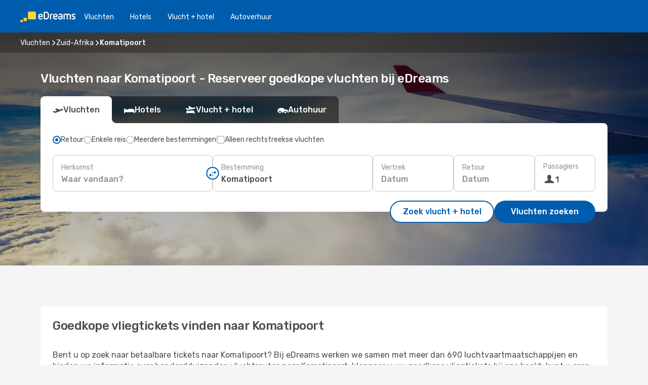

--- FILE ---
content_type: text/html;charset=utf-8
request_url: https://nl.edreams.com/vluchten/komatipoort/KOF/
body_size: 40551
content:
<!DOCTYPE html>
<html  lang="nl-NL" dir="ltr">
<head><meta charset="utf-8">
<meta name="viewport" content="width=1168">
<title>Vluchten naar Komatipoort - Reserveer goedkope vluchten bij eDreams</title>
<meta name="format-detection" content="telephone=no">
<link rel="preload" as="style" href="https://fonts.googleapis.com/css2?family=Rubik:wght@300;400;500;600;700&display=swap" onload="this.rel='stylesheet'">
<meta name="og:description" content="Vlieg naar Komatipoort en reserveer je goedkope vluchten met eDreams COM. Reserveer nu je lastminute-vluchtdeals en exclusieve aanbiedingen!">
<meta name="og:title" content="Vluchten naar Komatipoort - Reserveer goedkope vluchten bij eDreams">
<meta name="robots" content="index, follow">
<meta name="og:image" content="https://nl.edreams.com/images/landingpages/destinations/1920x800/destination-default_1920x800.jpg">
<meta name="og:type" content="website">
<meta name="description" content="Vlieg naar Komatipoort en reserveer je goedkope vluchten met eDreams COM. Reserveer nu je lastminute-vluchtdeals en exclusieve aanbiedingen!">
<meta name="og:url" content="https://nl.edreams.com/vluchten/komatipoort/KOF/" rel="og:url">
<link rel="canonical" href="https://nl.edreams.com/vluchten/komatipoort/KOF/" data-hid="e3fa780">
<link rel="alternate" href="https://www.edreams.de/flug/komatipoort/KOF/" hreflang="de">
<link rel="alternate" href="https://www.edreams.pt/voos/komatipoort/KOF/" hreflang="pt">
<link rel="alternate" href="https://www.edreams.jp/flights/komatipoort/KOF/" hreflang="ja-JP">
<link rel="alternate" href="https://www.edreams.fr/vol/komatipoort/KOF/" hreflang="fr">
<link rel="alternate" href="https://nz.edreams.com/flights/komatipoort/KOF/" hreflang="en-NZ">
<link rel="alternate" href="https://sg.edreams.com/flights/komatipoort/KOF/" hreflang="en-SG">
<link rel="alternate" href="https://www.edreams.co.uk/flights/komatipoort/KOF/" hreflang="en-GB">
<link rel="alternate" href="https://www.edreams.com/flights/komatipoort/KOF/" hreflang="x-default">
<link rel="alternate" href="https://ca.edreams.com/vol/komatipoort/KOF/" hreflang="fr-CA">
<link rel="alternate" href="https://ca.edreams.com/flights/komatipoort/KOF/" hreflang="en-CA">
<link rel="alternate" href="https://www.edreams.net/es/vuelos/komatipoort/KOF/" hreflang="es-US">
<link rel="alternate" href="https://www.edreams.net/us/flights/komatipoort/KOF/" hreflang="en-US">
<link rel="alternate" href="https://www.edreams.in/flights/komatipoort/KOF/" hreflang="en-IN">
<link rel="alternate" href="https://www.edreams.ch/flug/komatipoort/KOF/" hreflang="de-CH">
<link rel="alternate" href="https://www.edreams.ch/vol/komatipoort/KOF/" hreflang="fr-CH">
<link rel="alternate" href="https://www.edreams.ch/voli/komatipoort/KOF/" hreflang="it-CH">
<link rel="alternate" href="https://za.edreams.com/flights/komatipoort/KOF/" hreflang="en-ZA">
<link rel="alternate" href="https://www.edreams.co.kr/flights/komatipoort/KOF/" hreflang="ko-KR">
<link rel="alternate" href="https://cl.edreams.com/vuelos/komatipoort/KOF/" hreflang="es-CL">
<link rel="alternate" href="https://www.edreams.it/voli/komatipoort/KOF/" hreflang="it">
<link rel="alternate" href="https://www.edreams.com.mx/vuelos/komatipoort/KOF/" hreflang="es-MX">
<link rel="alternate" href="https://www.edreams.gr/flights/komatipoort/KOF/" hreflang="el-GR">
<link rel="alternate" href="https://co.edreams.com/vuelos/komatipoort/KOF/" hreflang="es-CO">
<link rel="alternate" href="https://www.edreams.es/vuelos/komatipoort/KOF/" hreflang="es">
<link rel="alternate" href="https://www.edreams.com.ar/vuelos/komatipoort/KOF/" hreflang="es-AR">
<link rel="alternate" href="https://www.edreams.com.au/flights/komatipoort/KOF/" hreflang="en-AU">
<link rel="alternate" href="https://th.edreams.com/flights/komatipoort/KOF/" hreflang="en-TH">
<link rel="alternate" href="https://www.edreams.pe/vuelos/komatipoort/KOF/" hreflang="es-PE">
<link rel="alternate" href="https://www.edreams.ph/flights/komatipoort/KOF/" hreflang="en-PH">
<link rel="alternate" href="https://ro.edreams.com/zboruri/komatipoort/KOF/" hreflang="ro-RO">
<link rel="alternate" href="https://www.edreams.com.tr/ucak-bileti/komatipoort/KOF/" hreflang="tr">
<link rel="alternate" href="https://nl.edreams.com/vluchten/komatipoort/KOF/" hreflang="nl">
<link rel="icon" href="/images/onefront/bluestone/ED/favicon.ico" type="image/x-icon" data-hid="2c9d455">
<script src="https://securepubads.g.doubleclick.net/tag/js/gpt.js" async="async"></script>
<script>
                    var gptadslots = [];
                    var googletag = googletag || {cmd:[]};
                    googletag.cmd.push(function() {
                        //Adslot 1 declaration
                        gptadslots.push(googletag.defineSlot('/4121/nl_sites/edreams.nl/sslp_dest', [[970,90],[970,250],[728,90]], 'top')
                            .setTargeting('pos', ['top'])
                            .addService(googletag.pubads()));
                        googletag.pubads().enableSingleRequest();
                        googletag.pubads().setTargeting('arr', [ 'KOF' ]);
                        googletag.pubads().collapseEmptyDivs();
                        googletag.enableServices();
                    });
                </script>
<link rel="shortcut icon" href="/images/onefront/bluestone/ED/favicon.ico" type="image/x-icon" data-hid="9ad5b89">
<script type="text/javascript" data-hid="1a304df">
        var CONFIG_COOKIES_PURPOSE = {
            content_personalization: ["ngStorage"]
        };

        var GA_custom_dimension = {
            label: 'cmp_ad_agreement',
            purpose: 'advertising_personalization',
            vendor: 'google'
        };

        var GA_consent = {
            label: 'google_analytics_consent',
            vendor: 'c:googleana-2kgJLL8H'
        };

        var didomiStatus = null;
        var pageLanguage = 'nl';

        function setDidomiListeners() {
            window.didomiEventListeners = window.didomiEventListeners || [];
            setDidomiPush();
        }

        function setDidomiPush() {
            window.didomiEventListeners.push({
                event: 'consent.changed',
                listener: function() {
                    doActionsOnConsentChanged();
                }
            });
        }

        function doActionsOnConsentChanged() {
            updateDidomiStatus();

            setGACustomDimension();

            setGAConsentInDataLayer();
        }

        function setGACustomDimension() {
            var customDimensionValue = isConsentSet() ? isVendorEnabled(GA_custom_dimension.vendor) : false;

            pushInDatalayer(GA_custom_dimension.label, customDimensionValue);
        }

        function setGAConsentInDataLayer() {
            var consentGA = isConsentSet() ? isVendorEnabled(GA_consent.vendor) : true;

            pushInDatalayer(GA_consent.label, consentGA);
        }

        function pushInDatalayer(label, value) {
            var objPush = {};
            objPush[label] = ''+value+'';

            window.dataLayer.push(objPush);
        }

        function updateDidomiStatus() {
            didomiStatus = Didomi.getUserConsentStatusForAll();
        }

        function isCookieEnabled(cookieName) {
            return (isConsentSet() && didomiStatus.purposes.enabled.indexOf(getCookieType(cookieName)) !== -1);
        }

        function isPurposeEnabled(purposeName) {
            return didomiStatus.purposes.enabled.indexOf(purposeName) !== -1;
        }

        function isVendorEnabled(vendorName) {
            return didomiStatus.vendors.enabled.indexOf(vendorName) !== -1;
        }

        function isConsentSet() {
            return didomiStatus !== null && (didomiStatus.purposes.enabled.length !== 0 || didomiStatus.purposes.disabled.length !== 0);
        }

        function getCookieType(cookieName) {
            for (var type in CONFIG_COOKIES_PURPOSE) {
                if (CONFIG_COOKIES_PURPOSE[type].indexOf(cookieName) !== -1) {
                    return type;
                }
            }
        }

        setDidomiListeners();
    </script>
<script type="text/javascript" data-hid="4a299c0">
        //Read Cookies
        var cookiesArray = [],
            cookies,
            mktTrack,
            mktportal,
            device_gtm = 'D',
            id_gtm = 'GTM-KKLQKF';

        function initReadCookies() {
            cookiesArray.push(document.cookie.match(/(device=[^;]+)/)[0]);

            mktTrack = document.cookie.match(/((mktTrack)=[^;]+)/);
            mktportal = document.cookie.match(/((mktportal)=[^;]+)/);

            mktTrack ? cookiesArray.push(mktTrack[0]) : '';
            mktportal ? cookiesArray.push(mktportal[0]) : '';

            cookies = createCookieObj(cookiesArray);

            if(cookies.device === 'tablet'){
                device_gtm = 'T';
            } else if (cookies.device === 'mobile') {
                device_gtm = 'M';
            }
        }

        function createCookieObj(c_value) {
            var obj = {},
                t_arr;

            if (c_value !== undefined) {
                for (var i = c_value.length - 1; i >= 0; i--) {
                    t_arr = c_value[i].split(/=(.+)/);
                    obj[t_arr[0]] = t_arr[1];
                }
            } else {
                obj = {
                    utmcsr: 'no_GA',
                    utmcmd: 'no_GA'
                }
            }
            return obj;
        }

        function getCookie (name) {
            const nameEQ = name + '=';
            const ca = document.cookie.split(';');
            for (let i = 0; ca.length > i; i++) {
                let c = ca[i];
                while (c.charAt(0) === ' ') { c = c.substring(1, c.length); }
                if (c.indexOf(nameEQ) === 0) { return c.substring(nameEQ.length, c.length); }
            }
            return null;
        }

        initReadCookies();
    </script>
<script type="text/javascript" data-hid="40ffd0a">
        function getParamMktportal() {
            var resultRegExp = document.location.search.match(/(MPortal|mktportal)=([^&]+)/);
            return resultRegExp !== null ? resultRegExp[2] : "";
        }

        function setCookie(name,value, days) {
            var expires = 60 * 60 * 24 * days;
            var domainName = 'nl.edreams.com';

            if (cookies.mktportal === undefined || value !== "") {
                document.cookie = name + "=" + (value || "")  + "; max-age=" + expires + "; path=/; domain=" + domainName;

                cookies.mktportal = value;
            }
        }

        setCookie("mktportal", getParamMktportal(), 30);
    </script>
<script type="text/javascript" data-hid="15f630e">
        function getCountry() {
            return 'NL';
        }

        var dataLayerConfiguration = {
            site_type: device_gtm,
            page_url : document.location.pathname + document.location.search,
            cod_lang: 'nl'+'_'+getCountry(),
            page_category: 'SSLP_flight_destinations',
            sso: sessionStorage.getItem("thirdPartyTrackingData") ? sessionStorage.getItem("thirdPartyTrackingData").search('SSO_1') !== -1 : false,
            mktsession_id: getCookie('mktSession') || '',
        };

        var dataLayerABConf = {};

        if(cookies.mktportal) {
            dataLayerABConf.mktportal = cookies.mktportal;
        }

        (function prepareDataLayerConfiguration() {
            for (var property in dataLayerABConf) {
                if (dataLayerABConf.hasOwnProperty(property)) {
                    dataLayerConfiguration[property] = dataLayerABConf[property];
                }
            }
        })();

        analyticsEvent = function() {};
        window.dataLayer = window.dataLayer || [];

        dataLayer.push(dataLayerConfiguration);

        // Init custom dimensions
        setGACustomDimension();
        setGAConsentInDataLayer();
    </script>
<script type="text/javascript" data-hid="196944d">
        var tc_values = cookies.mktTrack ? cookies.mktTrack.match(/([^|]+)/g) : undefined,
        tc_obj = createCookieObj(tc_values),
        tc_device = cookies.device.substring(0,1),
        DEFAULT_UTM_SOURCE = 'google',
        DEFAULT_UTM_MEDIUM = 'cpc',
        arrival_city_code = 'KOF',
        departure_city_code = '';

        /**
         * @brief This function reads cookies and updates  value for variables tc_vars.mkt_utm.
         * @pre tc_vars object should be created before
         * @post tc_vars.mkt_utm_campaign_cookie, tc_vars.mkt_utm_source_cookie and tc_vars.mkt_utm_medium_cookie
         * are updated with the mktTrack cookie values.
         */
        function updateUtm() {
            initReadCookies();
            let tc_values = cookies.mktTrack ? cookies.mktTrack.match(/([^|]+)/g) : undefined;
            tc_obj = createCookieObj(tc_values);

            tc_vars.mkt_utm_campaign_cookie = tc_obj.utmccn || '';
            tc_vars.mkt_utm_source_cookie = tc_obj.utmcsr || '';
            tc_vars.mkt_utm_medium_cookie = tc_obj.utmcmd || '';

            (function checkAndSetGAClientId(maxCalls = 10, currentCall = 0) {
                const gaClientId = getGoogleAnalyticsClientId(getCookie('_ga'));
                if (gaClientId) {
                    window.tc_vars = window.tc_vars || {};
                    window.tc_vars.ext_ga_client_id = gaClientId;
                } else if (currentCall < maxCalls) {
                    setTimeout(() => checkAndSetGAClientId(maxCalls, currentCall + 1), 800);
                }
            })();
        }

        function getGoogleAnalyticsClientId(cookieValue) {
            if (cookieValue) {
                const parts = cookieValue.split('.');
                if (parts.length === 4) {
                    return parts[2] + '.' + parts[3];
                }
            }
            return '';
        }
    </script>
<script type="text/javascript" data-hid="bd33ae">
        //gclid is a tracking parameter used by Google to pass information to Google Analytics and Adwords
        if (tc_obj.utmgclid) {
            tc_obj.utmcsr = DEFAULT_UTM_SOURCE;
            tc_obj.utmcmd = DEFAULT_UTM_MEDIUM;
        }

        var tc_vars = {
            env_template : 'sslp',
            env_work : 'prod',
            env_market : getCountry(),
            env_language : 'nl',
            env_site_type: tc_device,
            env_brand_code: 'E',
            env_brand: 'edreams',
            env_currency_code: 'EUR',
            page_category: 'sslp',
            page_url: window.location.href.split('?')[0],
            page_name: 'sslp_Flight_Destinations',
            mkt_utm_campaign_cookie: tc_obj.utmccn || '',
            mkt_utm_source_cookie: tc_obj.utmcsr || '',
            mkt_utm_medium_cookie: tc_obj.utmcmd || '',
            mkt_utm_content_cookie: tc_obj.utmcct || '',
            mkt_utm_term_cookie: tc_obj.utmctr || '',
            mkt_portal: cookies.mktportal || '',
            flight_arrival_city_code: arrival_city_code,
            flight_departure_city_code: departure_city_code,
            edo_browser_id: sessionStorage.getItem('tc_vars') ? JSON.parse(sessionStorage.getItem('tc_vars'))?.edo_browser_id : '',
        };
    </script>
<script type="text/javascript" data-hid="30ab8af">
        function reloadTMSContainer () {
            tC.container.reload({events: {page: [{},{}]}});
        }
    </script>
<script async onload="reloadTMSContainer()" src="//cdn.tagcommander.com/4250/tc_eDreamsODIGEO_79.js" data-hid="12eab05"></script>
<script type="text/javascript" data-hid="4bb012b">
        function setDidomiConfig() {
            const config = {
                app: {
                    privacyPolicyURL: 'https://nl.edreams.com/pricacybeleid/',
                },
                languages: {
                    enabled: [pageLanguage],
                    default: pageLanguage
                }
            };

            window.didomiConfig = config;
        }

        window.didomiOnReady = window.didomiOnReady || [];
        window.didomiOnReady.push(didomiReady);


        function didomiReady() {
            updateDidomiStatus();

            setGACustomDimension();

            setGAConsentInDataLayer();

            updateUtm();

            loadGTM(window,document,'script','dataLayer',id_gtm);

            if (window?.dataLayer) {
                window.dataLayer[0].didomiExperimentId = window?.tc_array_events?.didomiExperimentId;
                window.dataLayer[0].didomiExperimentUserGroup = window?.tc_array_events?.didomiExperimentUserGroup;
            }
        }

        function didomiTimeout() {
            if (!didomiStatus) {
                loadGTM(window,document,'script','dataLayer',id_gtm);
                tC.event.didomiReady(window, {"didomiVendorsConsent": "fallBackConsent"});
            }
        }

        function didomiLoader() {
            setTimeout(didomiTimeout, 5000);

            didomiLoadScript('c81d422d-223b-4c8a-8b2e-099d6fa3acb9');
        }

        function didomiLoadScript(didomiApiKey) {
            window.gdprAppliesGlobally=true;
            function a(e){
                if(!window.frames[e]){
                    if(document.body&&document.body.firstChild){
                        var t=document.body;
                        var n=document.createElement("iframe");
                        n.style.display="none";
                        n.name=e;
                        n.title=e;
                        t.insertBefore(n,t.firstChild)
                    }
                    else{
                        setTimeout(function(){a(e)},5)
                    }
                }
            }
            function e(n,r,o,c,s){
                function e(e,t,n,a){
                    if(typeof n!=="function"){return}
                    if(!window[r]){
                        window[r]=[]
                    }
                    var i=false;
                    if(s){
                        i=s(e,t,n)
                    }
                    if(!i){
                        window[r].push({command:e,parameter:t,callback:n,version:a})
                    }
                }
                e.stub=true;
                function t(a){
                    if(!window[n]||window[n].stub!==true){return}
                    if(!a.data){return}
                    var i=typeof a.data==="string";
                    var e;
                    try{e=i?JSON.parse(a.data):a.data}
                    catch(t){return}
                    if(e[o]){
                        var r=e[o];
                        window[n](r.command,r.parameter,function(e,t){
                            var n={};
                            n[c]={returnValue:e,success:t,callId:r.callId};
                            a.source.postMessage(i?JSON.stringify(n):n,"*")
                        },r.version)
                    }
                }
                if("undefined"[n]!=="function"){
                    window[n]=e;
                    if(window.addEventListener){
                        window.addEventListener("message",t,false)
                    }
                    else{
                        window.attachEvent("onmessage",t)}
                }
            }
            e("__tcfapi","__tcfapiBuffer","__tcfapiCall","__tcfapiReturn");a("__tcfapiLocator");

            (function(e){
                var t=document.createElement("script");
                t.id="spcloader";
                t.type="text/javascript";
                t.async=true;
                t.src="https://sdk.privacy-center.org/"+e+"/loader.js?target="+document.location.hostname;t.charset="utf-8";
                var n=document.getElementsByTagName("script")[0];
                n.parentNode.insertBefore(t,n)
            })(didomiApiKey);
        }

        setDidomiConfig();

       didomiLoader();
    </script>
<script type="text/javascript" data-hid="7f260c0">
        domainName = 'nl.edreams.com';
        domainNameSearch = 'nl.edreams.com';
        //If an AB test is running the placeholder will be replaced by a push instruction
        //to set the ga custom dimensions with the value of MultitestCfg partitions winners:

        var countryCode = getCountry();
        var lang = 'nl';
    </script>
<script type="text/javascript" data-hid="f37a6b">
        function loadGTM (w,d,s,l,i){w[l]=w[l]||[];w[l].push({'gtm.start':
        new Date().getTime(),event:'gtm.js'});var f=d.getElementsByTagName(s)[0],
        j=d.createElement(s),dl=l!='dataLayer'?'&amp;l='+l:'';j.async=true;j.src=
        '//www.googletagmanager.com/gtm.js?id='+i+dl;f.parentNode.insertBefore(j,f);
        }
    </script>
<script type="text/javascript" data-hid="777b523">
        /**
         * @desc This function is used in an intervals in order to check if the mktTrack cookie value changes, in this case
         * it performs a push into dataLayer object with the new value.
         * @post If the push is done, the interval is stoped.
         */
        function mktTrackCookieUpdate(cookie) {
            dataLayer.push({'event': 'mkttrack', 'mktTrack':cookie.match(new RegExp('mktTrack=([^;]+)'))[1]});
        }

        function doTrack() {
            var mktportal = cookies["mktportal"] === undefined ? "" : cookies["mktportal"];
            track('NL', mktportal, 'SSLP', false, mktTrackCookieUpdate);
        }

        function loadScript(src, callback) {
            var a = document.createElement('script'),
                f = document.getElementsByTagName('head')[0];

            a.async = true;
            a.type = 'text/javascript';
            a.src = src;

            if (callback !== null){
                if (a.readyState) { // IE, incl. IE9
                    a.onreadystatechange = function() {
                        if (a.readyState == "loaded" || a.readyState == "complete") {
                            a.onreadystatechange = null;
                            callback();
                        }
                    };
                } else {
                    a.onload = function() { // Other browsers
                        callback();
                    };
                }
            }

            f.appendChild(a);
        }
    </script>
<script type="text/javascript" data-hid="7ca9d41">loadScript("/marketing-channel/client/v3/marketing-channel.min.js", doTrack);</script>
<script type="application/ld+json">{"@context":"https://schema.org/","@type":"FAQPage","mainEntity":[{"@type":"Question","name":"Wat is de beste manier om met eDreams te zoeken naar voordelige vluchten naar Komatipoort?","acceptedAnswer":{"@type":"Answer","text":"eDreams maakt gebruik van geavanceerde technologie om je te helpen de beste vluchtdeals voor je reis naar Komatipoort te vinden. We halen onze resultaten uit daadwerkelijke zoekopdrachten van andere reizigers, waardoor je toegang hebt tot actuele prijzen. Je kunt eenvoudig verschillende luchtvaartmaatschappijen vergelijken om de vlucht te vinden die het beste bij je reisbehoeften en budget past. Ons doel is om het plannen van je reis zo gemakkelijk mogelijk te maken!"}}]}</script>
<link rel="stylesheet" href="/sslp-itinerary-frontend/static-content/_nuxt/ed.4172d313.css">
<link rel="modulepreload" as="script" crossorigin href="/sslp-itinerary-frontend/static-content/_nuxt/entry.15e136a3.js">
<link rel="modulepreload" as="script" crossorigin href="/sslp-itinerary-frontend/static-content/_nuxt/ed.874bee74.js">
<link rel="modulepreload" as="script" crossorigin href="/sslp-itinerary-frontend/static-content/_nuxt/usePopularRoutesLinks.b0240594.js">
<link rel="modulepreload" as="script" crossorigin href="/sslp-itinerary-frontend/static-content/_nuxt/SslpHead.ed176728.js">
<link rel="modulepreload" as="script" crossorigin href="/sslp-itinerary-frontend/static-content/_nuxt/common.49bac66f.js">
<link rel="modulepreload" as="script" crossorigin href="/sslp-itinerary-frontend/static-content/_nuxt/nuxt-link.3df709af.js">
<link rel="modulepreload" as="script" crossorigin href="/sslp-itinerary-frontend/static-content/_nuxt/vue.f36acd1f.89c21024.js">
<link rel="modulepreload" as="script" crossorigin href="/sslp-itinerary-frontend/static-content/_nuxt/useFetchRouteDetails.8c9f33eb.js">
<link rel="modulepreload" as="script" crossorigin href="/sslp-itinerary-frontend/static-content/_nuxt/useInterlink.218efa6a.js">
<link rel="modulepreload" as="script" crossorigin href="/sslp-itinerary-frontend/static-content/_nuxt/DestinationPageContent.0e0231be.js">
<link rel="modulepreload" as="script" crossorigin href="/sslp-itinerary-frontend/static-content/_nuxt/PageLayout.8ff2eeb0.js">
<link rel="modulepreload" as="script" crossorigin href="/sslp-itinerary-frontend/static-content/_nuxt/useSearch.f066f564.js">
<link rel="modulepreload" as="script" crossorigin href="/sslp-itinerary-frontend/static-content/_nuxt/useAutocomplete.a2c112b2.js">
<link rel="modulepreload" as="script" crossorigin href="/sslp-itinerary-frontend/static-content/_nuxt/DatePicker.55c96ff3.js">
<link rel="modulepreload" as="script" crossorigin href="/sslp-itinerary-frontend/static-content/_nuxt/PassengerRow.853775a4.js">
<link rel="modulepreload" as="script" crossorigin href="/sslp-itinerary-frontend/static-content/_nuxt/InfoBlocks.7ad2f7ec.js">
<link rel="modulepreload" as="script" crossorigin href="/sslp-itinerary-frontend/static-content/_nuxt/useInfoblocks.6efa2b19.js">
<link rel="modulepreload" as="script" crossorigin href="/sslp-itinerary-frontend/static-content/_nuxt/useWidgetVisibility.04f7c406.js">
<link rel="modulepreload" as="script" crossorigin href="/sslp-itinerary-frontend/static-content/_nuxt/DealsContainer.ec882cad.js">
<link rel="modulepreload" as="script" crossorigin href="/sslp-itinerary-frontend/static-content/_nuxt/ViewMore.3b8b42c9.js">
<link rel="modulepreload" as="script" crossorigin href="/sslp-itinerary-frontend/static-content/_nuxt/CardPrice.74167a71.js">
<link rel="modulepreload" as="script" crossorigin href="/sslp-itinerary-frontend/static-content/_nuxt/SeoInterlinking.099fe690.js">
<link rel="modulepreload" as="script" crossorigin href="/sslp-itinerary-frontend/static-content/_nuxt/useSeoInterlinkingLinks.e7d857f8.js">
<link rel="modulepreload" as="script" crossorigin href="/sslp-itinerary-frontend/static-content/_nuxt/SeoContent.3c2e48bc.js">
<link rel="modulepreload" as="script" crossorigin href="/sslp-itinerary-frontend/static-content/_nuxt/AutoContent.bb88c719.js">
<link rel="modulepreload" as="script" crossorigin href="/sslp-itinerary-frontend/static-content/_nuxt/useStructuredData.cb99ab8a.js">
<link rel="modulepreload" as="script" crossorigin href="/sslp-itinerary-frontend/static-content/_nuxt/useLastMinuteLinks.24bea92a.js">







<script type="module" src="/sslp-itinerary-frontend/static-content/_nuxt/entry.15e136a3.js" crossorigin></script></head>
<body  class="odf-bg-secondary fonts-loading loading"><div id="__nuxt"><!--[--><!--[--><header class="header"><div id="header-logo-url" class="header-logo"><svg><use href="/sslp-itinerary-frontend/static-content/_nuxt/logo-ED.631358a2.svg#main" xlink:href="/sslp-itinerary-frontend/static-content/_nuxt/logo-ED.631358a2.svg#main" width="100%" height="100%"></use></svg></div><div class="header-desktop-start"><div class="header-tabs odf-tabs odf-tabs-header"><!--[--><a class="header-tabs-item" href="https://nl.edreams.com/vluchten/">Vluchten</a><a class="header-tabs-item" href="https://nl.edreams.com/hotels/">Hotels</a><a class="header-tabs-item" href="https://nl.edreams.com/vlucht-hotel/">Vlucht + hotel</a><a class="header-tabs-item" href="http://rentacar.nl.edreams.com/nl/?clientId=313381" rel="nofollow">Autoverhuur</a><!--]--></div></div><div class="header-desktop-end"><!--[--><!--]--><div class="currencySwitcher"><button type="button" class="currencySwitcher-outside"><img src="/images/onefront/flags/flags@2x.png" class="currencySwitcher-img currencySwitcher-img-NL" alt="NL"><span>NL</span><span> (€) </span></button><div class="currencySwitcher-inside"><div class="currencySwitcher-header"><span>eDreams is in de volgende landen beschikbaar</span></div><div class="currencySwitcher-main"><div class="currencySwitcher-continents"><!--[--><div class="currencySwitcher-continent"><span class="currencySwitcher-continent-title">Europe</span><div class="currencySwitcher-countries"><!--[--><a href="https://www.edreams.de/flug/komatipoort/KOF/" lang="de-DE" class="currencySwitcher-country"><img src="/images/onefront/flags/flags@2x.png" class="currencySwitcher-img currencySwitcher-img-DE" alt="DE"><span>Deutschland (€)</span></a><a href="https://www.edreams.pt/voos/komatipoort/KOF/" lang="pt-PT" class="currencySwitcher-country"><img src="/images/onefront/flags/flags@2x.png" class="currencySwitcher-img currencySwitcher-img-PT" alt="PT"><span>Portugal (€)</span></a><a href="https://www.edreams.fr/vol/komatipoort/KOF/" lang="fr-FR" class="currencySwitcher-country"><img src="/images/onefront/flags/flags@2x.png" class="currencySwitcher-img currencySwitcher-img-FR" alt="FR"><span>France (€)</span></a><a href="https://www.edreams.co.uk/flights/komatipoort/KOF/" lang="en-UK" class="currencySwitcher-country"><img src="/images/onefront/flags/flags@2x.png" class="currencySwitcher-img currencySwitcher-img-UK" alt="UK"><span>United Kingdom (£)</span></a><a href="https://www.edreams.ch/flug/komatipoort/KOF/" lang="de-CH" class="currencySwitcher-country"><img src="/images/onefront/flags/flags@2x.png" class="currencySwitcher-img currencySwitcher-img-CH" alt="CH"><span>Schweiz - Deutsch (CHF)</span></a><a href="https://www.edreams.ch/vol/komatipoort/KOF/" lang="fr-CH" class="currencySwitcher-country"><img src="/images/onefront/flags/flags@2x.png" class="currencySwitcher-img currencySwitcher-img-CH" alt="CH"><span>Suisse - Français (CHF)</span></a><a href="https://www.edreams.ch/voli/komatipoort/KOF/" lang="it-CH" class="currencySwitcher-country"><img src="/images/onefront/flags/flags@2x.png" class="currencySwitcher-img currencySwitcher-img-CH" alt="CH"><span>Svizzera - Italiano (CHF)</span></a><a href="https://www.edreams.it/voli/komatipoort/KOF/" lang="it-IT" class="currencySwitcher-country"><img src="/images/onefront/flags/flags@2x.png" class="currencySwitcher-img currencySwitcher-img-IT" alt="IT"><span>Italia (€)</span></a><a href="https://www.edreams.gr/flights/komatipoort/KOF/" lang="el-GR" class="currencySwitcher-country"><img src="/images/onefront/flags/flags@2x.png" class="currencySwitcher-img currencySwitcher-img-GR" alt="GR"><span>Greece (€)</span></a><a href="https://www.edreams.es/vuelos/komatipoort/KOF/" lang="es-ES" class="currencySwitcher-country"><img src="/images/onefront/flags/flags@2x.png" class="currencySwitcher-img currencySwitcher-img-ES" alt="ES"><span>España (€)</span></a><a href="https://ro.edreams.com/zboruri/komatipoort/KOF/" lang="ro-RO" class="currencySwitcher-country"><img src="/images/onefront/flags/flags@2x.png" class="currencySwitcher-img currencySwitcher-img-RO" alt="RO"><span>Romania (RON)</span></a><!--]--></div></div><div class="currencySwitcher-continent"><span class="currencySwitcher-continent-title">Asia</span><div class="currencySwitcher-countries"><!--[--><a href="https://www.edreams.jp/flights/komatipoort/KOF/" lang="ja-JP" class="currencySwitcher-country"><img src="/images/onefront/flags/flags@2x.png" class="currencySwitcher-img currencySwitcher-img-JP" alt="JP"><span>Japan (￥)</span></a><a href="https://sg.edreams.com/flights/komatipoort/KOF/" lang="en-SG" class="currencySwitcher-country"><img src="/images/onefront/flags/flags@2x.png" class="currencySwitcher-img currencySwitcher-img-SG" alt="SG"><span>Singapore ($)</span></a><a href="https://www.edreams.in/flights/komatipoort/KOF/" lang="en-IN" class="currencySwitcher-country"><img src="/images/onefront/flags/flags@2x.png" class="currencySwitcher-img currencySwitcher-img-IN" alt="IN"><span>India (₹)</span></a><a href="https://www.edreams.co.kr/flights/komatipoort/KOF/" lang="ko-KR" class="currencySwitcher-country"><img src="/images/onefront/flags/flags@2x.png" class="currencySwitcher-img currencySwitcher-img-KR" alt="KR"><span>South Korea (₩)</span></a><a href="https://th.edreams.com/flights/komatipoort/KOF/" lang="en-TH" class="currencySwitcher-country"><img src="/images/onefront/flags/flags@2x.png" class="currencySwitcher-img currencySwitcher-img-TH" alt="TH"><span>Thailand (THB)</span></a><a href="https://www.edreams.ph/flights/komatipoort/KOF/" lang="en-PH" class="currencySwitcher-country"><img src="/images/onefront/flags/flags@2x.png" class="currencySwitcher-img currencySwitcher-img-PH" alt="PH"><span>Philippines (₱)</span></a><a href="https://www.edreams.com.tr/ucak-bileti/komatipoort/KOF/" lang="tr-TR" class="currencySwitcher-country"><img src="/images/onefront/flags/flags@2x.png" class="currencySwitcher-img currencySwitcher-img-TR" alt="TR"><span>Türkiye (₺)</span></a><!--]--></div></div><div class="currencySwitcher-continent"><span class="currencySwitcher-continent-title">Oceania</span><div class="currencySwitcher-countries"><!--[--><a href="https://nz.edreams.com/flights/komatipoort/KOF/" lang="en-NZ" class="currencySwitcher-country"><img src="/images/onefront/flags/flags@2x.png" class="currencySwitcher-img currencySwitcher-img-NZ" alt="NZ"><span>New Zealand ($)</span></a><a href="https://www.edreams.com.au/flights/komatipoort/KOF/" lang="en-AU" class="currencySwitcher-country"><img src="/images/onefront/flags/flags@2x.png" class="currencySwitcher-img currencySwitcher-img-AU" alt="AU"><span>Australia ($)</span></a><!--]--></div></div><div class="currencySwitcher-continent"><span class="currencySwitcher-continent-title">America</span><div class="currencySwitcher-countries"><!--[--><a href="https://ca.edreams.com/vol/komatipoort/KOF/" lang="fr-CA" class="currencySwitcher-country"><img src="/images/onefront/flags/flags@2x.png" class="currencySwitcher-img currencySwitcher-img-CA" alt="CA"><span>Canada - Français ($)</span></a><a href="https://ca.edreams.com/flights/komatipoort/KOF/" lang="en-CA" class="currencySwitcher-country"><img src="/images/onefront/flags/flags@2x.png" class="currencySwitcher-img currencySwitcher-img-CA" alt="CA"><span>Canada - English ($)</span></a><a href="https://www.edreams.net/es/vuelos/komatipoort/KOF/" lang="es-US" class="currencySwitcher-country"><img src="/images/onefront/flags/flags@2x.png" class="currencySwitcher-img currencySwitcher-img-US" alt="US"><span>Estados Unidos - Español ($)</span></a><a href="https://www.edreams.net/us/flights/komatipoort/KOF/" lang="en-US" class="currencySwitcher-country"><img src="/images/onefront/flags/flags@2x.png" class="currencySwitcher-img currencySwitcher-img-US" alt="US"><span>United States - English ($)</span></a><a href="https://cl.edreams.com/vuelos/komatipoort/KOF/" lang="es-CL" class="currencySwitcher-country"><img src="/images/onefront/flags/flags@2x.png" class="currencySwitcher-img currencySwitcher-img-CL" alt="CL"><span>Chile ($)</span></a><a href="https://www.edreams.com.mx/vuelos/komatipoort/KOF/" lang="es-MX" class="currencySwitcher-country"><img src="/images/onefront/flags/flags@2x.png" class="currencySwitcher-img currencySwitcher-img-MX" alt="MX"><span>México ($)</span></a><a href="https://co.edreams.com/vuelos/komatipoort/KOF/" lang="es-CO" class="currencySwitcher-country"><img src="/images/onefront/flags/flags@2x.png" class="currencySwitcher-img currencySwitcher-img-CO" alt="CO"><span>Colombia ($)</span></a><a href="https://www.edreams.com.ar/vuelos/komatipoort/KOF/" lang="es-AR" class="currencySwitcher-country"><img src="/images/onefront/flags/flags@2x.png" class="currencySwitcher-img currencySwitcher-img-AR" alt="AR"><span>Argentina (US$)</span></a><a href="https://www.edreams.pe/vuelos/komatipoort/KOF/" lang="es-PE" class="currencySwitcher-country"><img src="/images/onefront/flags/flags@2x.png" class="currencySwitcher-img currencySwitcher-img-PE" alt="PE"><span>Perú (S/)</span></a><!--]--></div></div><div class="currencySwitcher-continent"><span class="currencySwitcher-continent-title">Africa</span><div class="currencySwitcher-countries"><!--[--><a href="https://za.edreams.com/flights/komatipoort/KOF/" lang="en-ZA" class="currencySwitcher-country"><img src="/images/onefront/flags/flags@2x.png" class="currencySwitcher-img currencySwitcher-img-ZA" alt="ZA"><span>South Africa (R)</span></a><!--]--></div></div><!--]--></div><div class="currencySwitcher-international"><span>Or you can visit our</span><a href="https://www.edreams.com/flights/komatipoort/KOF/">global site</a><i aria-hidden="true"></i></div></div><div class="currencySwitcher-footer"><button type="button">Sluiten</button></div></div></div></div></header><section class="searcher" style="background-image:linear-gradient(rgba(0, 0, 0, 0.5), rgba(0, 0, 0, 0)), url(/images/landingpages/destinations/1920x800/destination-default_1920x800.jpg);background-position-y:0%;"><div class="breadcrumb breadcrumb__dark"><ol class="breadcrumb-list" vocab="http://schema.org/" typeof="BreadcrumbList"><!--[--><li property="itemListElement" typeof="ListItem" class="breadcrumb-item"><a href="https://nl.edreams.com/vluchten/" property="item" typeof="WebPage"><span class="breadcrumb-content" property="name">Vluchten</span></a><i class="odf-icon odf-icon-s odf-icon-arrow-right" aria-hidden="true"></i><meta property="position" content="1"></li><li property="itemListElement" typeof="ListItem" class="breadcrumb-item"><a href="https://nl.edreams.com/vluchten/zuid-afrika/ZA/" property="item" typeof="WebPage"><span class="breadcrumb-content" property="name">Zuid-Afrika</span></a><i class="odf-icon odf-icon-s odf-icon-arrow-right" aria-hidden="true"></i><meta property="position" content="2"></li><li property="itemListElement" typeof="ListItem" class="breadcrumb-item"><span class="is-current breadcrumb-content" property="name">Komatipoort</span><!----><meta property="position" content="3"></li><!--]--></ol></div><header><!----><h1>Vluchten naar Komatipoort - Reserveer goedkope vluchten bij eDreams</h1></header><div class="searcher-body"><div><div class="searchBox"><!----><div class="searchBox-tabs"><div class="active" id="flightsTab"><i class="odf-icon-flight" aria-hidden="true"></i><span>Vluchten</span></div><div class="" id="hotelsTab"><i class="odf-icon-hotel" aria-hidden="true"></i><span>Hotels</span></div><div class="" id="flightsHotelTab"><i class="odf-icon-flight-hotel" aria-hidden="true"></i><span>Vlucht + hotel</span></div><!----><div class="" id="carsTab"><i class="odf-icon-car" aria-hidden="true"></i><span>Autohuur</span></div></div><div class="searchBox-content"><div class="searchBox-flightsTypes"><input id="return-radioButton" type="radio" checked><label class="searchBox-flightsType searchBox-flightsType-label" for="return-radioButton"><i aria-hidden="true"></i><span id="return-label">Retour</span></label><input id="oneWay-radioButton" type="radio"><label class="searchBox-flightsType searchBox-flightsType-label" for="oneWay-radioButton"><i aria-hidden="true"></i><span id="oneWay-label">Enkele reis</span></label><input id="multiStop-radioButton" type="radio"><label class="searchBox-flightsType searchBox-flightsType-label" for="multiStop-radioButton"><i aria-hidden="true"></i><span id="multistop-label">Meerdere bestemmingen</span></label><div class="searchBox-flightsTypes-separator"></div><input id="direct-flights-checkbox" type="checkbox"><label class="searchBox-flightsType searchBox-flightsType-label searchBox-flightsType--direct" for="direct-flights-checkbox"><i class="odf-icon-tick" aria-hidden="true"></i><span>Alleen rechtstreekse vluchten</span></label></div><!----><div class="searchBox-body"><div class="searchBox-rows"><div style="display:none;" class="searchBox-calendar"><div class="searchBox-calendar-window"><div class="datepicker" style="transform:translateX(0px);"><!--[--><!--]--><!--[--><!--]--></div></div><div class="searchBox-calendar-arrow-container-left"><button class="searchBox-calendar-arrow" disabled><i class="odf-icon odf-icon-arrow-left" aria-hidden="true"></i></button></div><div class="searchBox-calendar-arrow-container-right"><button class="searchBox-calendar-arrow"><i class="odf-icon odf-icon-arrow-right" aria-hidden="true"></i></button></div><div class="searchBox-close"><!----><!----><button id="done-button" class="button-primary button__fit mis-auto">Sluiten</button></div></div><!--[--><div class="searchBox-row"><div class="searchBox-row-inputs"><div class="searchBox-row-cities searchBox-row-collapse"><div id="ORIGIN-location-0" class="searchBox-box"><!----><label>Herkomst</label><!--[--><input value="" placeholder="Waar vandaan?" type="text" maxlength="128" autocapitalize="off" autocorrect="off" autocomplete="off" spellcheck="false"><!----><!--]--><!----><!----></div><button class="searchBox-swapButton" type="button"><i class="searchBox-swapButton-icon" aria-hidden="true"></i></button><div id="DESTINATION-location-0" class="searchBox-box"><!----><label>Bestemming</label><!--[--><input value="" placeholder="Waarheen?" type="text" maxlength="128" autocapitalize="off" autocorrect="off" autocomplete="off" spellcheck="false"><!----><!--]--><!----><!----></div></div><div class="searchBox-row-dates searchBox-row-collapse"><div id="OUTBOUND-date-0" class="searchBox-box searchBox-box-date"><!----><label>Vertrek</label><span class="searchBox-box-placeholder">Datum</span><!----><!----></div><div id="INBOUND-date-0" class="searchBox-box searchBox-box-date"><!----><label>Retour</label><span class="searchBox-box-placeholder">Datum</span><!----><!----></div></div></div><div class="searchBox-row-action"><!--[--><div id="passenger-selector" class="searchBox-box searchBox-box-passengers"><label>Passagiers</label><div class="searchBox-passengers-input"><i class="odf-icon-pax" aria-hidden="true"></i><span class="searchBox-box-plain-text">1</span></div></div><!----><!--]--><!----><!----></div></div><!--]--></div><!----></div><!----><div class="searchBox-buttons"><button id="search-dp-btn">Zoek vlucht + hotel</button><button id="search-btn">Vluchten zoeken</button><!----><!----></div></div><!----></div></div></div><div class="trustpilot-container"><div class="trustpilot"><span></span></div></div></section><!----><!----><!----><div class="advertBanner"><div id="top" style="display:none;"></div></div><!----><!--[--><!----><!----><!----><div class="charts"><!----><!----></div><section id="expert-advise" class="widgetSeoContainer"><!--[--><!--[--><!----><div id="travelTo"><h2>Goedkope vliegtickets vinden naar Komatipoort</h2><div><p>Bent u op zoek naar betaalbare tickets naar Komatipoort? Bij eDreams werken we samen met meer dan 690 luchtvaartmaatschappijen en bieden we informatie over honderdduizenden vluchtroutes naar Komatipoort. Wanneer u uw goedkope vliegtickets bij ons boekt, kunt u erop vertrouwen dat u de beste deals voor uw reis krijgt. Van enkele reizen tot retourvluchten, eDreams staat voor u klaar.</p>

<p>Of u nu op zoek bent naar een weekendje weg in Komatipoort of een langer verblijf plant, eDreams kan u geweldige besparingen bieden. Dankzij ons uitgebreide netwerk van luchtvaartmaatschappijen en reisorganisaties kunnen we je ook perfecte vakantieaanbiedingen bieden met onze vluchten + hotelarrangementen, en zelfs voorzien in onze andere reisbenodigdheden, zoals goedkope autohuur, luchthaventransfers of shuttles.</p>

<p>Ben je op zoek naar inspiratie voor je volgende reis? Lees verder en ontdek enkele van de beste activiteiten in Komatipoort, de belangrijkste luchtvaartmaatschappijen die naar deze bestemming vliegen en tips om de beste prijzen te krijgen bij het boeken van je vluchten.</p></div></div><!----><!--]--><!--[--><!----><div id="attractions"><h3>Tips om de beste vluchtaanbiedingen naar Komatipoort te krijgen</h3><div><p>Bij eDreams maken we het boeken van vluchten eenvoudig en betaalbaar door u een breed scala aan opties van duizenden luchtvaartmaatschappijen te bieden, zodat u vluchten van topkwaliteit tegen de beste prijzen kunt vinden. Daarnaast geven we u ook <strong>5 handige tips om geld te besparen op uw volgende vlucht naar Komatipoort</strong>:</p>

<ul>
<li><strong>Boek van tevoren:</strong> Vliegtickets stijgen meestal naarmate de vertrekdatum nadert, vooral tijdens het hoogseizoen. Door uw vliegtickets van tevoren te boeken, kunt u betere deals vinden.</li>
<li><strong>Vlieg buiten de spits:</strong> Voor de meeste bestemmingen verhogen luchtvaartmaatschappijen tijdens periodes met veel vraag (zoals feestdagen of de zomer) meestal hun vliegtickets. Als u ervoor kiest om buiten het hoogseizoen naar Komatipoort te vliegen, is de kans groter dat u goedkopere tickets vindt.</li>
<li><strong>Gebruik onze optie "Slimme keuze":</strong> met deze functie vindt u de goedkoopste en meest geschikte vlucht uit de lijst met resultaten wanneer u zoekt naar vluchten naar Komatipoort (KOF).</li>
<li><strong>Reis doordeweeks:</strong> hoewel het niet altijd mogelijk is, kunt u aanzienlijk besparen op uw vluchten naar de luchthaven van Komatipoort door reizen in het weekend en op feestdagen te vermijden.</li>
<li><strong>Word lid van eDreams Prime:</strong> overweeg om lid te worden van ons meest exclusieve lidmaatschap en verbeter uw reiservaring. Met eDreams Prime kunt u honderden euro's besparen op uw volgende vliegtickets. Profiteer nu van onze gratis proefperiode van 15 dagen bij het boeken van uw vlucht.</li>
</ul></div></div><!----><!--]--><!--[--><!----><div id="thingsToDo"><h3>Beste tijd om Komatipoort te bezoeken</h3><div><p>De ideale tijd om Komatipoort te bezoeken hangt altijd af van je favoriete activiteiten en het lokale weer. Hoewel sommige mensen de voorkeur geven aan mooi weer en geen problemen hebben met grotere drukte, kiezen anderen liever voor rustigere tijden om de drukte te vermijden.</p> 

<p>Of je nu geniet van de bruisende sfeer van de stad of liever in een rustiger tempo reist, Komatipoort heeft voor elk type reiziger wat te bieden. Hier zijn een paar ideeën voor activiteiten die je in Komatipoort kunt ondernemen, zowel in het hoogseizoen als in het laagseizoen.</p> 

<h4>Wat te doen in het hoogseizoen in Komatipoort</h4> 

<p>Perfect voor buitenliefhebbers: het hoogseizoen biedt een zonnige hemel en aangename temperaturen. Het is de ideale tijd om de iconische bezienswaardigheden van de stad te verkennen, deel te nemen aan culturele festivals of te ontspannen op een terrasje.</p>
 
<p>Denkt u erover om enkele van de beste delicatessen van Komatipoort te proberen en u te verdiepen in de gastronomie? In het hoogseizoen heeft u een ruimere keuze aan restaurants, bistro's en foodmarkten om u te laten verwennen.</p> 

<p>Voor natuurliefhebbers biedt de heldere hemel de perfecte achtergrond om de natuurlijke schoonheid van Komatipoort te verkennen. Of u nu geïnteresseerd bent in vogels kijken, fotografie of gewoon geniet van een rustige wandeling midden in de natuur, het weer in deze maanden zal uw ervaring verbeteren.</p> 

<p><strong>De beste activiteiten in het hoogseizoen zijn onder andere:</strong></p> 

<ul> 
<li><strong>Historische wijken verkennen:</strong> dwaal door de oudste wijken van de stad en neem de tijd om de architectuur te bewonderen. Wandel door de belangrijkste historische wijken en ontdek de fascinerende verhalen achter enkele van de meest iconische gebouwen in de stad.</li>
<li><strong>Buitenmarkten bezoeken:</strong> het is algemeen bekend dat eten de beste manier is om de cultuur van een land te leren kennen. Geef je smaakpapillen een meeslepende reis en proef enkele lokale delicatessen. En vergeet niet om gastronomische souvenirs te kopen op openlucht- en rommelmarkten!</li>
<li><strong>Concerten en festivals bezoeken:</strong> veel steden bieden een breed scala aan concerten en muziekfestivals tijdens het hoogseizoen. Voordat je in Komatipoort aankomt, bekijk dan welke culturele evenementen en livemuziek er in de stad plaatsvinden.</li>
<li><strong>Landschapsfotografie:</strong> vereeuwig prachtige momenten en verdwaal in de straten van de stad met je camera. Het vastleggen van de prachtige architectuur, street art en schilderachtige uitzichten met je telefoon of een digitale camera kan een van de beste manieren zijn om de stad te ontdekken.</li> 
<li><strong>Fietsen en wandelen:</strong> Verken Komatipoort en het omliggende landschap per fiets of te voet. Het is altijd een goed idee om aanbevelingen te vragen bij de lokale VVV-kantoren en de deskundige gidsen over de beste routes.</li> 
</ul> 

<h4>Wat te doen in het laagseizoen in Komatipoort</h4> 

<p>Voor wie op zoek is naar rust, stilte en budgetvriendelijke opties, is het laagseizoen perfect. Minder toeristen betekent meer authentieke ervaringen, geen lange rijen bij attracties en goedkopere vluchten en accommodaties. Lokale bedrijven bieden vaak speciale kortingen, waardoor het gemakkelijker is om te genieten van luxe ervaringen.</p> 

<p>Met minder toeristen heb je ook de kans om te genieten van een authentiekere ervaring en je op een dieper niveau te verbinden met de lokale cultuur. Daarnaast profiteer je van meer flexibiliteit bij het boeken van je accommodaties, tours en andere reserveringen. Dit seizoen is ook ideaal voor lastminutereizigers, omdat ze dan eerder hun eerste keus krijgen als het gaat om populaire activiteiten.</p>

<p><strong>Hier zijn enkele van de beste activiteiten om te doen in het laagseizoen:</strong></p>

<ul>
<li><strong>Dompel jezelf onder in lokale tradities:</strong> hoewel de grotere festivals meestal in het hoogseizoen plaatsvinden, zijn er in het laagseizoen meestal kleinere en meer gemeenschapsgerichte evenementen en vieringen met minder drukte. Je kunt deelnemen aan een kookles of een rondleiding voor een persoonlijkere ervaring.</li>
<li><strong>Bezoek overdekte attracties:</strong> musea, galerieën en historische gebouwen zijn ideaal als het weer niet perfect is. In het laagseizoen bieden deze gelegenheden vaak ook goedkopere aanbiedingen.</li>
<li><strong>Ontdek seizoensinkopen:</strong> het laagseizoen is ook perfect om overdekte lokale markten te ontdekken, waar u unieke souvenirs kunt kopen, lokale gerechten kunt proeven en het dagelijks leven van Komatipoort kunt ervaren.</li>
<li><strong>Neem deel aan workshops:</strong> aangezien de weersomstandigheden in het laagseizoen ongunstig kunnen zijn, is het een goed moment om u in te schrijven voor workshops zoals pottenbakken, fotografie of lokale danslessen. In het laagseizoen is er meer beschikbaarheid en zijn de groepen kleiner, wat ook betekent dat u meer kunt leren in de praktijk.</li>
<li><strong>Bezoek botanische tuinen of natuurreservaten:</strong> veel lokale tuinen hebben overdekte ruimtes en kassen die ideaal zijn om te bezoeken wanneer het weer geen buitenactiviteiten toelaat. Ze bieden ook een geweldige ontsnapping aan de drukte van de stad en laten u meer leren over de lokale flora.</li>
</ul></div></div><!----><!--]--><!--[--><!----><!----><!----><!--]--><!--[--><!----><div id="destinationPlan"><h3>Populairste steden om naar te vliegen Komatipoort</h3><div><p>Met een breed scala aan vluchtopties en frequente vluchten zijn de populairste vertrekplaatsen voor reizigers naar Komatipoort doorgaans de grootste. Deze belangrijke hubs bieden niet alleen gemak, maar bieden ook vaak de meest concurrerende tarieven, waardoor ze de beste keuze zijn voor directe vluchten naar Komatipoort.</p>
<p>Met eDreams boekt u snel en eenvoudig uw vlucht van een van de populairste steden naar Komatipoort. Profiteer van het brede scala aan beschikbare vluchtopties en vind het perfecte schema en tarief voor u. Begin vandaag nog met het plannen van uw reis en maak u klaar om Komatipoort te verkennen met de beste deals en een zorgeloze boeking via eDreams!</p></div></div><!----><!--]--><!--]--></section><section id="faq" class="accordion"><header><h2>Veelgestelde vragen over vluchten naar Komatipoort</h2></header><!--[--><!--[--><div class="accordion-body"><!--[--><div style="" class="accordion-item"><div class="accordion-exterior"><span>Wat is de beste manier om met eDreams te zoeken naar voordelige vluchten naar Komatipoort?</span></div><div class="accordion-interior"><div class="accordion-interior"><span>eDreams maakt gebruik van geavanceerde technologie om je te helpen de beste vluchtdeals voor je reis naar Komatipoort te vinden. We halen onze resultaten uit daadwerkelijke zoekopdrachten van andere reizigers, waardoor je toegang hebt tot actuele prijzen. Je kunt eenvoudig verschillende luchtvaartmaatschappijen vergelijken om de vlucht te vinden die het beste bij je reisbehoeften en budget past. Ons doel is om het plannen van je reis zo gemakkelijk mogelijk te maken!</span></div></div></div><!--]--></div><!--]--><!----><!--]--></section><section class="seoInterlinking"><header id="interlinking"><p class="seoInterlinking__title">Plan je reis</p></header><div class="seoInterlinking-tabs"><!--[--><span class="active">Populaire steden</span><span class="">Andere interessante routes</span><!--]--></div><!--[--><ul style=""><!--[--><li><a href="https://nl.edreams.com/vluchten/malelane/LLE/">Vluchten naar Malelane</a></li><li><a href="https://nl.edreams.com/vluchten/skukuza/SZK/">Vluchten naar Skukuza</a></li><li><a href="https://nl.edreams.com/vluchten/londolozi/LDZ/">Vluchten naar Londolozi</a></li><li><a href="https://nl.edreams.com/vluchten/ulusaba/ULX/">Vluchten naar Ulusaba</a></li><li><a href="https://nl.edreams.com/vluchten/inyati/INY/">Vluchten naar Inyati</a></li><li><a href="https://nl.edreams.com/vluchten/maputo/MPM/">Vluchten naar Maputo</a></li><li><a href="https://nl.edreams.com/vluchten/hazyview/HZV/">Vluchten naar Hazyview</a></li><li><a href="https://nl.edreams.com/vluchten/nelspruit/NLP/">Vluchten naar Nelspruit</a></li><li><a href="https://nl.edreams.com/vluchten/chokwe/TGS/">Vluchten naar Chokwe</a></li><li><a href="https://nl.edreams.com/vluchten/timbavati/TDT/">Vluchten naar Timbavati</a></li><li><a href="https://nl.edreams.com/vluchten/sabie/GSS/">Vluchten naar Sabie</a></li><li><a href="https://nl.edreams.com/vluchten/inhaca/IHC/">Vluchten naar Inhaca</a></li><li><a href="https://nl.edreams.com/vluchten/manzini/MTS/">Vluchten naar Manzini</a></li><li><a href="https://nl.edreams.com/vluchten/hoedspruit/HDS/">Vluchten naar Hoedspruit</a></li><li><a href="https://nl.edreams.com/vluchten/xai-xai/VJB/">Vluchten naar Xai-Xai</a></li><li><a href="https://nl.edreams.com/vluchten/ponta-do-ouro/PDD/">Vluchten naar Ponta Do Ouro</a></li><li><a href="https://nl.edreams.com/vluchten/phalaborwa/PHW/">Vluchten naar Phalaborwa</a></li><li><a href="https://nl.edreams.com/vluchten/manyeleti/KHO/">Vluchten naar Manyeleti</a></li><li><a href="https://nl.edreams.com/vluchten/mkuze/MZQ/">Vluchten naar Mkuze</a></li><li><a href="https://nl.edreams.com/vluchten/tzaneen/LTA/">Vluchten naar Tzaneen</a></li><li><a href="https://nl.edreams.com/vluchten/giyani/GIY/">Vluchten naar Giyani</a></li><li><a href="https://nl.edreams.com/vluchten/springbok/SBU/">Vluchten naar Springbok</a></li><li><a href="https://nl.edreams.com/vluchten/hluhluwe/HLW/">Vluchten naar Hluhluwe</a></li><li><a href="https://nl.edreams.com/vluchten/polokwane/PTG/">Vluchten naar Polokwane</a></li><!--]--></ul><ul style="display:none;"><!--[--><li><a href="https://nl.edreams.com/hotels/city/za/komatipoort/">Hotels in Komatipoort</a></li><!--]--></ul><!--]--></section><!----><!--]--><footer class="page-footer"><div class="footer-legal"><svg class="footer-legal-logo"><use href="/sslp-itinerary-frontend/static-content/_nuxt/logo-ED.631358a2.svg#main" xlink:href="/sslp-itinerary-frontend/static-content/_nuxt/logo-ED.631358a2.svg#main" width="100%" height="100%"></use></svg><div class="footer-legal-links"><a class="legal-link" href="https://nl.edreams.com/algemene-voorwaarden/" target="_blank" rel="nofollow">Algemene voorwaarden</a><a class="legal-link" href="http://nl.edreams.com/cookiebeleid/" target="_blank" rel="nofollow">Cookiebeleid</a><a class="legal-link" href="https://nl.edreams.com/pricacybeleid/" target="_blank" rel="nofollow">Privacybeleid</a><a class="legal-link" href="https://nl.edreams.com/merch/tc/?terms=spring_deals_SSLPS" target="_blank" rel="nofollow">Algemene voorwaarden voor promotiecodes</a></div><span>© 1999-2026 eDreams. Alle rechten voorbehouden. Vacaciones eDreams, S.L. (Sociedad Unipersonal). Vestigingsadres is Calle de Manzanares, nº 4, Planta 1º, Oficina 108, 28005, Madrid, Spanje. Btw-nummer ESB-61965778. Ingeschreven in het Registro Mercantil de Madrid, Tomo 36897, Folio 121, Hoja M-660117. Bevoegd reisbureau en IATA-geaccrediteerd tussenpersoon. Als je contact met ons wilt opnemen over je reservering kan dit rechtstreeks via ons <a href="https://nl.edreams.com/travel/support-area/" target="_blank"><u>Helpcentrum</u></a> of neem <a href="/cdn-cgi/l/email-protection#2e5e5c4b43475b430340426e4d41405a4f4d5a004b4a5c4b4f435d004d4143"><u>hier</u></a> contact op met onze medewerkers.</span><div class="footer-legal-icons"><div class="footer-legal-icon-iata"></div><div class="footer-legal-icon-secure"></div></div></div></footer><div id="teleports"></div><!-- This page was rendered at 2026-01-22T12:22:13.508Z --><!--]--><!--]--></div><script data-cfasync="false" src="/cdn-cgi/scripts/5c5dd728/cloudflare-static/email-decode.min.js"></script><script type="application/json" id="__NUXT_DATA__" data-ssr="true">[["Reactive",1],{"data":2,"state":910,"_errors":1319,"serverRendered":79},{"$H4CJSWSG7G":3,"$ndu7nZqKwc":13,"seoCrossLinking":15,"page-content":204,"seoInterlinkingCity":773,"popularRoutesDestination":894,"seoInterlinkingFlightsDestinationToCountry":895,"alternRoutesCity":896,"$FwQMSNhf4c":901,"$fVT2ThPhW0":905,"$uyVOezENCz":907},{"code":4,"brand":5,"desktopUrl":6,"currency":7,"defaultLocale":11,"defaultCountry":4,"locales":12,"url":6},"NL","ED","nl.edreams.com",{"code":8,"unicodeCurrenciesSymbol":9,"htmlCurrencySymbol":10},"EUR","€","&#8364;","nl_NL",[11],{"apiKey":14},"c81d422d-223b-4c8a-8b2e-099d6fa3acb9",[16,25,32,42,49,59,64,70,74,81,83,91,94,100,105,108,114,121,130,135,139,144,151,156,160,165,170,175,181,187,195],{"urlText":17,"url":18,"currencySymbol":9,"country":19,"countryCode":20,"currencyCode":8,"languageCode":21,"hasSeveralLanguages":22,"languageName":23,"continent":24},"Flüge nach Komatipoort","https://www.edreams.de/flug/komatipoort/KOF/","Deutschland","DE","de",false,"Deutsch","Europe",{"urlText":26,"url":27,"currencySymbol":9,"country":28,"countryCode":29,"currencyCode":8,"languageCode":30,"hasSeveralLanguages":22,"languageName":31,"continent":24},"Voos para Komatipoort","https://www.edreams.pt/voos/komatipoort/KOF/","Portugal","PT","pt","português",{"urlText":33,"url":34,"currencySymbol":35,"country":36,"countryCode":37,"currencyCode":38,"languageCode":39,"hasSeveralLanguages":22,"languageName":40,"continent":41},"Komatipoort 行きの航空券","https://www.edreams.jp/flights/komatipoort/KOF/","￥","Japan","JP","JPY","ja","日本語","Asia",{"urlText":43,"url":44,"currencySymbol":9,"country":45,"countryCode":46,"currencyCode":8,"languageCode":47,"hasSeveralLanguages":22,"languageName":48,"continent":24},"Vols vers Komatipoort","https://www.edreams.fr/vol/komatipoort/KOF/","France","FR","fr","français",{"urlText":50,"url":51,"currencySymbol":52,"country":53,"countryCode":54,"currencyCode":55,"languageCode":56,"hasSeveralLanguages":22,"languageName":57,"continent":58},"Flights to Komatipoort","https://nz.edreams.com/flights/komatipoort/KOF/","$","New Zealand","NZ","NZD","en","English","Oceania",{"urlText":50,"url":60,"currencySymbol":52,"country":61,"countryCode":62,"currencyCode":63,"languageCode":56,"hasSeveralLanguages":22,"languageName":57,"continent":41},"https://sg.edreams.com/flights/komatipoort/KOF/","Singapore","SG","SGD",{"urlText":50,"url":65,"currencySymbol":66,"country":67,"countryCode":68,"currencyCode":69,"languageCode":56,"hasSeveralLanguages":22,"languageName":57,"continent":24},"https://www.edreams.co.uk/flights/komatipoort/KOF/","£","United Kingdom","UK","GBP",{"urlText":50,"url":71,"currencySymbol":9,"country":72,"countryCode":73,"currencyCode":8,"languageCode":56,"hasSeveralLanguages":22,"languageName":57,"continent":72},"https://www.edreams.com/flights/komatipoort/KOF/","International","GB",{"urlText":43,"url":75,"currencySymbol":52,"country":76,"countryCode":77,"currencyCode":78,"languageCode":47,"hasSeveralLanguages":79,"languageName":48,"continent":80},"https://ca.edreams.com/vol/komatipoort/KOF/","Canada","CA","CAD",true,"America",{"urlText":50,"url":82,"currencySymbol":52,"country":76,"countryCode":77,"currencyCode":78,"languageCode":56,"hasSeveralLanguages":79,"languageName":57,"continent":80},"https://ca.edreams.com/flights/komatipoort/KOF/",{"urlText":84,"url":85,"currencySymbol":52,"country":86,"countryCode":87,"currencyCode":88,"languageCode":89,"hasSeveralLanguages":79,"languageName":90,"continent":80},"Vuelos a Komatipoort","https://www.edreams.net/es/vuelos/komatipoort/KOF/","Estados Unidos","US","USD","es","español",{"urlText":50,"url":92,"currencySymbol":52,"country":93,"countryCode":87,"currencyCode":88,"languageCode":56,"hasSeveralLanguages":79,"languageName":57,"continent":80},"https://www.edreams.net/us/flights/komatipoort/KOF/","United States",{"urlText":50,"url":95,"currencySymbol":96,"country":97,"countryCode":98,"currencyCode":99,"languageCode":56,"hasSeveralLanguages":22,"languageName":57,"continent":41},"https://www.edreams.in/flights/komatipoort/KOF/","₹","India","IN","INR",{"urlText":17,"url":101,"currencySymbol":102,"country":103,"countryCode":104,"currencyCode":102,"languageCode":21,"hasSeveralLanguages":79,"languageName":23,"continent":24},"https://www.edreams.ch/flug/komatipoort/KOF/","CHF","Schweiz","CH",{"urlText":43,"url":106,"currencySymbol":102,"country":107,"countryCode":104,"currencyCode":102,"languageCode":47,"hasSeveralLanguages":79,"languageName":48,"continent":24},"https://www.edreams.ch/vol/komatipoort/KOF/","Suisse",{"urlText":109,"url":110,"currencySymbol":102,"country":111,"countryCode":104,"currencyCode":102,"languageCode":112,"hasSeveralLanguages":79,"languageName":113,"continent":24},"Voli  Komatipoort","https://www.edreams.ch/voli/komatipoort/KOF/","Svizzera","it","italiano",{"urlText":50,"url":115,"currencySymbol":116,"country":117,"countryCode":118,"currencyCode":119,"languageCode":56,"hasSeveralLanguages":22,"languageName":57,"continent":120},"https://za.edreams.com/flights/komatipoort/KOF/","R","South Africa","ZA","ZAR","Africa",{"urlText":122,"url":123,"currencySymbol":124,"country":125,"countryCode":126,"currencyCode":127,"languageCode":128,"hasSeveralLanguages":79,"languageName":129,"continent":41},"Komatipoort 항공권","https://www.edreams.co.kr/flights/komatipoort/KOF/","₩","South Korea","KR","KRW","ko","한국어",{"urlText":84,"url":131,"currencySymbol":52,"country":132,"countryCode":133,"currencyCode":134,"languageCode":89,"hasSeveralLanguages":22,"languageName":90,"continent":80},"https://cl.edreams.com/vuelos/komatipoort/KOF/","Chile","CL","CLP",{"urlText":109,"url":136,"currencySymbol":9,"country":137,"countryCode":138,"currencyCode":8,"languageCode":112,"hasSeveralLanguages":22,"languageName":113,"continent":24},"https://www.edreams.it/voli/komatipoort/KOF/","Italia","IT",{"urlText":84,"url":140,"currencySymbol":52,"country":141,"countryCode":142,"currencyCode":143,"languageCode":89,"hasSeveralLanguages":22,"languageName":90,"continent":80},"https://www.edreams.com.mx/vuelos/komatipoort/KOF/","México","MX","MXN",{"urlText":145,"url":146,"currencySymbol":9,"country":147,"countryCode":148,"currencyCode":8,"languageCode":149,"hasSeveralLanguages":22,"languageName":150,"continent":24},"Πτήσεις προς Komatipoort","https://www.edreams.gr/flights/komatipoort/KOF/","Greece","GR","el","Ελληνικά",{"urlText":84,"url":152,"currencySymbol":52,"country":153,"countryCode":154,"currencyCode":155,"languageCode":89,"hasSeveralLanguages":22,"languageName":90,"continent":80},"https://co.edreams.com/vuelos/komatipoort/KOF/","Colombia","CO","COP",{"urlText":84,"url":157,"currencySymbol":9,"country":158,"countryCode":159,"currencyCode":8,"languageCode":89,"hasSeveralLanguages":79,"languageName":90,"continent":24},"https://www.edreams.es/vuelos/komatipoort/KOF/","España","ES",{"urlText":84,"url":161,"currencySymbol":162,"country":163,"countryCode":164,"currencyCode":88,"languageCode":89,"hasSeveralLanguages":22,"languageName":90,"continent":80},"https://www.edreams.com.ar/vuelos/komatipoort/KOF/","US$","Argentina","AR",{"urlText":50,"url":166,"currencySymbol":52,"country":167,"countryCode":168,"currencyCode":169,"languageCode":56,"hasSeveralLanguages":22,"languageName":57,"continent":58},"https://www.edreams.com.au/flights/komatipoort/KOF/","Australia","AU","AUD",{"urlText":50,"url":171,"currencySymbol":172,"country":173,"countryCode":174,"currencyCode":172,"languageCode":56,"hasSeveralLanguages":22,"languageName":57,"continent":41},"https://th.edreams.com/flights/komatipoort/KOF/","THB","Thailand","TH",{"urlText":84,"url":176,"currencySymbol":177,"country":178,"countryCode":179,"currencyCode":180,"languageCode":89,"hasSeveralLanguages":22,"languageName":90,"continent":80},"https://www.edreams.pe/vuelos/komatipoort/KOF/","S/","Perú","PE","PEN",{"urlText":50,"url":182,"currencySymbol":183,"country":184,"countryCode":185,"currencyCode":186,"languageCode":56,"hasSeveralLanguages":22,"languageName":57,"continent":41},"https://www.edreams.ph/flights/komatipoort/KOF/","₱","Philippines","PH","PHP",{"urlText":188,"url":189,"currencySymbol":190,"country":191,"countryCode":192,"currencyCode":190,"languageCode":193,"hasSeveralLanguages":22,"languageName":194,"continent":24},"Zboruri către Komatipoort","https://ro.edreams.com/zboruri/komatipoort/KOF/","RON","Romania","RO","ro","română",{"urlText":196,"url":197,"currencySymbol":198,"country":199,"countryCode":200,"currencyCode":201,"languageCode":202,"hasSeveralLanguages":22,"languageName":203,"continent":41},"Uçuşları Komatipoort","https://www.edreams.com.tr/ucak-bileti/komatipoort/KOF/","₺","Türkiye","TR","TRY","tr","Türkçe",{"images":205,"metas":212,"headings":237,"crossLinks":278,"pageData":402,"parameters":758},{"sslpFlightsAirlineMobileBackground":206,"sslpFlightsAirlineBackground":206,"sslpFlightsDestinationLarge":207,"sslpFlightsDestinationMobileBackground":208,"sslpFlightsDestinationSmall":209,"sslpFlightsDestinationBackground":208,"sslpFlightsDestinationMedium":210,"sslpFlightsDestinationMini":211},"/images/landingpages/destinations/1920x800/destination-default_1920x800.jpg","/images/landingpages/destinations/1080x810/destination-default_1080x810.jpg","/images/landingpages/destinations/1080x450/destination-default_1080x450.jpg","/images/landingpages/vacation/640x480/destination-default_640x480.jpg","/images/landingpages/vacation/750x563/destination-default_750x563.jpg","/images/onefront/bybrand/ED-BS/country-popular-default.png",[213,216,219,221,224,227,230,233,235],{"key":214,"value":215},"og:description","Vind goedkope vluchten naar {var.destinationName} ({var.iata}) vanaf €{var.lowestPrice}. Prijzen kunnen variëren afhankelijk van data en extra's. Bespaar met eDreams!",{"key":217,"value":218},"og:title","Goedkope vluchten naar {var.destinationName}, {var.countryName} vanaf €{var.lowestPrice}",{"key":220,"value":218},"title",{"key":222,"value":223},"robots","index, follow",{"key":225,"value":226},"canonical",null,{"key":228,"value":229},"og:image","https://nl.edreams.com/images/landingpages/destinations/1920x800/destination-default_1920x800.jpg",{"key":231,"value":232},"og:type","website",{"key":234,"value":215},"description",{"key":236,"value":226},"og:url",{"name":238,"title":239,"content":226,"headings":240},"mainHeading","Goedkope vluchten naar {var.destinationName} ({var.iata}) vanaf €{var.lowestPrice}",[241,244,272,275],{"name":242,"title":226,"content":226,"headings":243},"lastMinuteFlights",[],{"name":245,"title":246,"content":247,"headings":248},"travelTo","Goedkope vliegtickets vinden naar {var.destinationName}","\u003Cp>Bent u op zoek naar betaalbare tickets naar {var.destinationName}? Bij eDreams werken we samen met meer dan 690 luchtvaartmaatschappijen en bieden we informatie over honderdduizenden vluchtroutes naar {var.destinationName}. Wanneer u uw goedkope vliegtickets bij ons boekt, kunt u erop vertrouwen dat u de beste deals voor uw reis krijgt. Van enkele reizen tot retourvluchten, eDreams staat voor u klaar.\u003C/p>\n\n\u003Cp>Of u nu op zoek bent naar een weekendje weg in {var.destinationName} of een langer verblijf plant, eDreams kan u geweldige besparingen bieden. Dankzij ons uitgebreide netwerk van luchtvaartmaatschappijen en reisorganisaties kunnen we je ook perfecte vakantieaanbiedingen bieden met onze vluchten + hotelarrangementen, en zelfs voorzien in onze andere reisbenodigdheden, zoals goedkope autohuur, luchthaventransfers of shuttles.\u003C/p>\n\n\u003Cp>Ben je op zoek naar inspiratie voor je volgende reis? Lees verder en ontdek enkele van de beste activiteiten in {var.destinationName}, de belangrijkste luchtvaartmaatschappijen die naar deze bestemming vliegen en tips om de beste prijzen te krijgen bij het boeken van je vluchten.\u003C/p>",[249,254,259,264,269],{"name":250,"title":251,"content":252,"headings":253},"attractions","Tips om de beste vluchtaanbiedingen naar {var.destinationName} te krijgen","\u003Cp>Bij eDreams maken we het boeken van vluchten eenvoudig en betaalbaar door u een breed scala aan opties van duizenden luchtvaartmaatschappijen te bieden, zodat u vluchten van topkwaliteit tegen de beste prijzen kunt vinden. Daarnaast geven we u ook \u003Cstrong>5 handige tips om geld te besparen op uw volgende vlucht naar {var.destinationName}\u003C/strong>:\u003C/p>\n\n\u003Cul>\n\u003Cli>\u003Cstrong>Boek van tevoren:\u003C/strong> Vliegtickets stijgen meestal naarmate de vertrekdatum nadert, vooral tijdens het hoogseizoen. Door uw vliegtickets van tevoren te boeken, kunt u betere deals vinden.\u003C/li>\n\u003Cli>\u003Cstrong>Vlieg buiten de spits:\u003C/strong> Voor de meeste bestemmingen verhogen luchtvaartmaatschappijen tijdens periodes met veel vraag (zoals feestdagen of de zomer) meestal hun vliegtickets. Als u ervoor kiest om buiten het hoogseizoen naar {var.destinationName} te vliegen, is de kans groter dat u goedkopere tickets vindt.\u003C/li>\n\u003Cli>\u003Cstrong>Gebruik onze optie \"Slimme keuze\":\u003C/strong> met deze functie vindt u de goedkoopste en meest geschikte vlucht uit de lijst met resultaten wanneer u zoekt naar vluchten naar {var.destinationName} ({var.iata}).\u003C/li>\n\u003Cli>\u003Cstrong>Reis doordeweeks:\u003C/strong> hoewel het niet altijd mogelijk is, kunt u aanzienlijk besparen op uw vluchten naar de luchthaven van {var.destinationName} door reizen in het weekend en op feestdagen te vermijden.\u003C/li>\n\u003Cli>\u003Cstrong>Word lid van eDreams Prime:\u003C/strong> overweeg om lid te worden van ons meest exclusieve lidmaatschap en verbeter uw reiservaring. Met eDreams Prime kunt u honderden euro's besparen op uw volgende vliegtickets. Profiteer nu van onze gratis proefperiode van 15 dagen bij het boeken van uw vlucht.\u003C/li>\n\u003C/ul>",[],{"name":255,"title":256,"content":257,"headings":258},"thingsToDo","Beste tijd om {var.destinationName} te bezoeken","\u003Cp>De ideale tijd om {var.destinationName} te bezoeken hangt altijd af van je favoriete activiteiten en het lokale weer. Hoewel sommige mensen de voorkeur geven aan mooi weer en geen problemen hebben met grotere drukte, kiezen anderen liever voor rustigere tijden om de drukte te vermijden.\u003C/p> \n\n\u003Cp>Of je nu geniet van de bruisende sfeer van de stad of liever in een rustiger tempo reist, {var.destinationName} heeft voor elk type reiziger wat te bieden. Hier zijn een paar ideeën voor activiteiten die je in {var.destinationName} kunt ondernemen, zowel in het hoogseizoen als in het laagseizoen.\u003C/p> \n\n\u003Ch4>Wat te doen in het hoogseizoen in {var.destinationName}\u003C/h4> \n\n\u003Cp>Perfect voor buitenliefhebbers: het hoogseizoen biedt een zonnige hemel en aangename temperaturen. Het is de ideale tijd om de iconische bezienswaardigheden van de stad te verkennen, deel te nemen aan culturele festivals of te ontspannen op een terrasje.\u003C/p>\n \n\u003Cp>Denkt u erover om enkele van de beste delicatessen van {var.destinationName} te proberen en u te verdiepen in de gastronomie? In het hoogseizoen heeft u een ruimere keuze aan restaurants, bistro's en foodmarkten om u te laten verwennen.\u003C/p> \n\n\u003Cp>Voor natuurliefhebbers biedt de heldere hemel de perfecte achtergrond om de natuurlijke schoonheid van {var.destinationName} te verkennen. Of u nu geïnteresseerd bent in vogels kijken, fotografie of gewoon geniet van een rustige wandeling midden in de natuur, het weer in deze maanden zal uw ervaring verbeteren.\u003C/p> \n\n\u003Cp>\u003Cstrong>De beste activiteiten in het hoogseizoen zijn onder andere:\u003C/strong>\u003C/p> \n\n\u003Cul> \n\u003Cli>\u003Cstrong>Historische wijken verkennen:\u003C/strong> dwaal door de oudste wijken van de stad en neem de tijd om de architectuur te bewonderen. Wandel door de belangrijkste historische wijken en ontdek de fascinerende verhalen achter enkele van de meest iconische gebouwen in de stad.\u003C/li>\n\u003Cli>\u003Cstrong>Buitenmarkten bezoeken:\u003C/strong> het is algemeen bekend dat eten de beste manier is om de cultuur van een land te leren kennen. Geef je smaakpapillen een meeslepende reis en proef enkele lokale delicatessen. En vergeet niet om gastronomische souvenirs te kopen op openlucht- en rommelmarkten!\u003C/li>\n\u003Cli>\u003Cstrong>Concerten en festivals bezoeken:\u003C/strong> veel steden bieden een breed scala aan concerten en muziekfestivals tijdens het hoogseizoen. Voordat je in {var.destinationName} aankomt, bekijk dan welke culturele evenementen en livemuziek er in de stad plaatsvinden.\u003C/li>\n\u003Cli>\u003Cstrong>Landschapsfotografie:\u003C/strong> vereeuwig prachtige momenten en verdwaal in de straten van de stad met je camera. Het vastleggen van de prachtige architectuur, street art en schilderachtige uitzichten met je telefoon of een digitale camera kan een van de beste manieren zijn om de stad te ontdekken.\u003C/li> \n\u003Cli>\u003Cstrong>Fietsen en wandelen:\u003C/strong> Verken {var.destinationName} en het omliggende landschap per fiets of te voet. Het is altijd een goed idee om aanbevelingen te vragen bij de lokale VVV-kantoren en de deskundige gidsen over de beste routes.\u003C/li> \n\u003C/ul> \n\n\u003Ch4>Wat te doen in het laagseizoen in {var.destinationName}\u003C/h4> \n\n\u003Cp>Voor wie op zoek is naar rust, stilte en budgetvriendelijke opties, is het laagseizoen perfect. Minder toeristen betekent meer authentieke ervaringen, geen lange rijen bij attracties en goedkopere vluchten en accommodaties. Lokale bedrijven bieden vaak speciale kortingen, waardoor het gemakkelijker is om te genieten van luxe ervaringen.\u003C/p> \n\n\u003Cp>Met minder toeristen heb je ook de kans om te genieten van een authentiekere ervaring en je op een dieper niveau te verbinden met de lokale cultuur. Daarnaast profiteer je van meer flexibiliteit bij het boeken van je accommodaties, tours en andere reserveringen. Dit seizoen is ook ideaal voor lastminutereizigers, omdat ze dan eerder hun eerste keus krijgen als het gaat om populaire activiteiten.\u003C/p>\n\n\u003Cp>\u003Cstrong>Hier zijn enkele van de beste activiteiten om te doen in het laagseizoen:\u003C/strong>\u003C/p>\n\n\u003Cul>\n\u003Cli>\u003Cstrong>Dompel jezelf onder in lokale tradities:\u003C/strong> hoewel de grotere festivals meestal in het hoogseizoen plaatsvinden, zijn er in het laagseizoen meestal kleinere en meer gemeenschapsgerichte evenementen en vieringen met minder drukte. Je kunt deelnemen aan een kookles of een rondleiding voor een persoonlijkere ervaring.\u003C/li>\n\u003Cli>\u003Cstrong>Bezoek overdekte attracties:\u003C/strong> musea, galerieën en historische gebouwen zijn ideaal als het weer niet perfect is. In het laagseizoen bieden deze gelegenheden vaak ook goedkopere aanbiedingen.\u003C/li>\n\u003Cli>\u003Cstrong>Ontdek seizoensinkopen:\u003C/strong> het laagseizoen is ook perfect om overdekte lokale markten te ontdekken, waar u unieke souvenirs kunt kopen, lokale gerechten kunt proeven en het dagelijks leven van {var.destinationName} kunt ervaren.\u003C/li>\n\u003Cli>\u003Cstrong>Neem deel aan workshops:\u003C/strong> aangezien de weersomstandigheden in het laagseizoen ongunstig kunnen zijn, is het een goed moment om u in te schrijven voor workshops zoals pottenbakken, fotografie of lokale danslessen. In het laagseizoen is er meer beschikbaarheid en zijn de groepen kleiner, wat ook betekent dat u meer kunt leren in de praktijk.\u003C/li>\n\u003Cli>\u003Cstrong>Bezoek botanische tuinen of natuurreservaten:\u003C/strong> veel lokale tuinen hebben overdekte ruimtes en kassen die ideaal zijn om te bezoeken wanneer het weer geen buitenactiviteiten toelaat. Ze bieden ook een geweldige ontsnapping aan de drukte van de stad en laten u meer leren over de lokale flora.\u003C/li>\n\u003C/ul>",[],{"name":260,"title":261,"content":262,"headings":263},"airports","Luchtvaartmaatschappijen die rechtstreekse vluchten aanbieden naar de luchthaven {var.destinationName}","\u003Cp>Vluchten boeken bij eDreams is een soepel proces, waardoor u moeiteloos de beste directe verbindingen naar {var.destinationName} vindt. Van budgetmaatschappijen tot grote internationale luchtvaartmaatschappijen, diverse gerenommeerde luchtvaartmaatschappijen bieden rechtstreekse vluchten naar de luchthaven van {var.destinationName}, dus u heeft volop keuze.\u003C/p>\n\n\u003Cp>Of u nu op zoek bent naar een lastminutevlucht of uw reis al maanden aan het plannen bent, deze luchtvaartmaatschappijen bieden een scala aan services die aansluiten op uw reisbehoeften.\u003C/p>",[],{"name":265,"title":266,"content":267,"headings":268},"destinationPlan","Populairste steden om naar te vliegen {var.destinationName}","\u003Cp>Met een breed scala aan vluchtopties en frequente vluchten zijn de populairste vertrekplaatsen voor reizigers naar {var.destinationName} doorgaans de grootste. Deze belangrijke hubs bieden niet alleen gemak, maar bieden ook vaak de meest concurrerende tarieven, waardoor ze de beste keuze zijn voor directe vluchten naar {var.destinationName}.\u003C/p>\n\u003Cp>Met eDreams boekt u snel en eenvoudig uw vlucht van een van de populairste steden naar {var.destinationName}. Profiteer van het brede scala aan beschikbare vluchtopties en vind het perfecte schema en tarief voor u. Begin vandaag nog met het plannen van uw reis en maak u klaar om {var.destinationName} te verkennen met de beste deals en een zorgeloze boeking via eDreams!\u003C/p>",[],{"name":270,"title":226,"content":226,"headings":271},"highlightsMonth",[],{"name":273,"title":226,"content":226,"headings":274},"blogPosts",[],{"name":276,"title":226,"content":226,"headings":277},"faqs",[],[279,283,287,291,295,299,303,307,310,314,318,322,326,330,334,338,342,346,350,354,358,362,366,370,374,378,382,386,390,394,398],{"url":18,"country":280,"currency":281,"locale":282,"continent":24,"multilocale":22},{"code":20,"name":19},{"code":8,"htmlCurrencySymbol":9,"unicodeCurrenciesSymbol":9},"de_DE",{"url":27,"country":284,"currency":285,"locale":286,"continent":24,"multilocale":22},{"code":29,"name":28},{"code":8,"htmlCurrencySymbol":9,"unicodeCurrenciesSymbol":9},"pt_PT",{"url":34,"country":288,"currency":289,"locale":290,"continent":41,"multilocale":22},{"code":37,"name":36},{"code":38,"htmlCurrencySymbol":35,"unicodeCurrenciesSymbol":35},"ja_JP",{"url":44,"country":292,"currency":293,"locale":294,"continent":24,"multilocale":22},{"code":46,"name":45},{"code":8,"htmlCurrencySymbol":9,"unicodeCurrenciesSymbol":9},"fr_FR",{"url":51,"country":296,"currency":297,"locale":298,"continent":58,"multilocale":22},{"code":54,"name":53},{"code":55,"htmlCurrencySymbol":52,"unicodeCurrenciesSymbol":52},"en_NZ",{"url":60,"country":300,"currency":301,"locale":302,"continent":41,"multilocale":22},{"code":62,"name":61},{"code":63,"htmlCurrencySymbol":52,"unicodeCurrenciesSymbol":52},"en_SG",{"url":65,"country":304,"currency":305,"locale":306,"continent":24,"multilocale":22},{"code":68,"name":67},{"code":69,"htmlCurrencySymbol":66,"unicodeCurrenciesSymbol":66},"en_UK",{"url":71,"country":308,"currency":309,"locale":56,"continent":226,"multilocale":226},{"code":226,"name":226},{"code":8,"htmlCurrencySymbol":9,"unicodeCurrenciesSymbol":9},{"url":75,"country":311,"currency":312,"locale":313,"continent":80,"multilocale":79},{"code":77,"name":76},{"code":78,"htmlCurrencySymbol":52,"unicodeCurrenciesSymbol":52},"fr_CA",{"url":82,"country":315,"currency":316,"locale":317,"continent":80,"multilocale":79},{"code":77,"name":76},{"code":78,"htmlCurrencySymbol":52,"unicodeCurrenciesSymbol":52},"en_CA",{"url":85,"country":319,"currency":320,"locale":321,"continent":80,"multilocale":79},{"code":87,"name":86},{"code":88,"htmlCurrencySymbol":52,"unicodeCurrenciesSymbol":52},"es_US",{"url":92,"country":323,"currency":324,"locale":325,"continent":80,"multilocale":79},{"code":87,"name":93},{"code":88,"htmlCurrencySymbol":52,"unicodeCurrenciesSymbol":52},"en_US",{"url":95,"country":327,"currency":328,"locale":329,"continent":41,"multilocale":22},{"code":98,"name":97},{"code":99,"htmlCurrencySymbol":96,"unicodeCurrenciesSymbol":96},"en_IN",{"url":101,"country":331,"currency":332,"locale":333,"continent":24,"multilocale":79},{"code":104,"name":103},{"code":102,"htmlCurrencySymbol":102,"unicodeCurrenciesSymbol":102},"de_CH",{"url":106,"country":335,"currency":336,"locale":337,"continent":24,"multilocale":79},{"code":104,"name":107},{"code":102,"htmlCurrencySymbol":102,"unicodeCurrenciesSymbol":102},"fr_CH",{"url":110,"country":339,"currency":340,"locale":341,"continent":24,"multilocale":79},{"code":104,"name":111},{"code":102,"htmlCurrencySymbol":102,"unicodeCurrenciesSymbol":102},"it_CH",{"url":115,"country":343,"currency":344,"locale":345,"continent":120,"multilocale":22},{"code":118,"name":117},{"code":119,"htmlCurrencySymbol":116,"unicodeCurrenciesSymbol":116},"en_ZA",{"url":123,"country":347,"currency":348,"locale":349,"continent":41,"multilocale":22},{"code":126,"name":125},{"code":127,"htmlCurrencySymbol":124,"unicodeCurrenciesSymbol":124},"ko_KR",{"url":131,"country":351,"currency":352,"locale":353,"continent":80,"multilocale":22},{"code":133,"name":132},{"code":134,"htmlCurrencySymbol":52,"unicodeCurrenciesSymbol":52},"es_CL",{"url":136,"country":355,"currency":356,"locale":357,"continent":24,"multilocale":22},{"code":138,"name":137},{"code":8,"htmlCurrencySymbol":9,"unicodeCurrenciesSymbol":9},"it_IT",{"url":140,"country":359,"currency":360,"locale":361,"continent":80,"multilocale":22},{"code":142,"name":141},{"code":143,"htmlCurrencySymbol":52,"unicodeCurrenciesSymbol":52},"es_MX",{"url":146,"country":363,"currency":364,"locale":365,"continent":24,"multilocale":22},{"code":148,"name":147},{"code":8,"htmlCurrencySymbol":9,"unicodeCurrenciesSymbol":9},"el_GR",{"url":152,"country":367,"currency":368,"locale":369,"continent":80,"multilocale":22},{"code":154,"name":153},{"code":155,"htmlCurrencySymbol":52,"unicodeCurrenciesSymbol":52},"es_CO",{"url":157,"country":371,"currency":372,"locale":373,"continent":24,"multilocale":22},{"code":159,"name":158},{"code":8,"htmlCurrencySymbol":9,"unicodeCurrenciesSymbol":9},"es_ES",{"url":161,"country":375,"currency":376,"locale":377,"continent":80,"multilocale":22},{"code":164,"name":163},{"code":88,"htmlCurrencySymbol":162,"unicodeCurrenciesSymbol":162},"es_AR",{"url":166,"country":379,"currency":380,"locale":381,"continent":58,"multilocale":22},{"code":168,"name":167},{"code":169,"htmlCurrencySymbol":52,"unicodeCurrenciesSymbol":52},"en_AU",{"url":171,"country":383,"currency":384,"locale":385,"continent":41,"multilocale":22},{"code":174,"name":173},{"code":172,"htmlCurrencySymbol":172,"unicodeCurrenciesSymbol":172},"en_TH",{"url":176,"country":387,"currency":388,"locale":389,"continent":80,"multilocale":22},{"code":179,"name":178},{"code":180,"htmlCurrencySymbol":177,"unicodeCurrenciesSymbol":177},"es_PE",{"url":182,"country":391,"currency":392,"locale":393,"continent":41,"multilocale":22},{"code":185,"name":184},{"code":186,"htmlCurrencySymbol":183,"unicodeCurrenciesSymbol":183},"en_PH",{"url":189,"country":395,"currency":396,"locale":397,"continent":24,"multilocale":22},{"code":192,"name":191},{"code":190,"htmlCurrencySymbol":190,"unicodeCurrenciesSymbol":190},"ro_RO",{"url":197,"country":399,"currency":400,"locale":401,"continent":41,"multilocale":22},{"code":200,"name":199},{"code":201,"htmlCurrencySymbol":198,"unicodeCurrenciesSymbol":198},"tr_TR",{"country":403,"website":404,"city":418,"autoContent":480,"appName":508,"destination":424,"pageTemplate":509,"pageTemplateName":510,"benefitBox":511,"contentVars":515,"infoblock":518,"airports":524,"environment":529,"popularRoutes":530,"lastMinuteDeals":539,"footerLegal":547,"footerAward":551,"generatedDate":555,"applicationPage":556,"header":557,"page":561,"resourcesFolder":754,"searchBox":755},"Zuid-Afrika",{"code":4,"brand":5,"agentId":405,"desktopUrl":6,"mobileUrl":406,"tabletUrl":407,"currency":408,"defaultCollectionCurrency":410,"defaultLocale":11,"defaultCountry":4,"marketingLegalEntity":411,"locales":412,"defaultMarketingPortals":413},60602,"m.nl.edreams.com","tablet.nl.edreams.com",{"code":8,"unicodeCurrenciesSymbol":409,"htmlCurrencySymbol":10},"u20ac",{"code":8,"unicodeCurrenciesSymbol":409,"htmlCurrencySymbol":10},"EVED",[11],{"nl_nl":414},{"id":415,"code":416,"description":417,"active":79,"metasearch":22,"affiliate":226},"25111","EDR_NL","eDreams Netherlands",{"geoNodeId":419,"geoNodeTypeId":420,"geoNodeTypeDescription":421,"name":422,"coordinates":430,"timeZone":433,"cityId":226,"iataCode":434,"country":435,"priority":461,"regions":226,"accommodationType":479},1076840,2,"City",{"texts":423},{"":424,"ar":425,"zh_TW":426,"ko_KR":427,"zh_CN":428,"ja_JP":429},"Komatipoort","كوماتيبورت","科馬蒂普特","코마티푸르트","科马蒂普特","コマティプルト",{"latitude":431,"longitude":432},-25.416667,31.916667,"Africa/Johannesburg","KOF",{"type":436,"geoNodeId":437,"geoNodeTypeId":438,"geoNodeTypeDescription":436,"name":439,"coordinates":460,"timeZone":226,"countryCode":118,"countryCode3Letters":462,"numCountryCode":463,"continent":464,"phonePrefix":478},"Country",11710,4,{"texts":440},{"":117,"de_AT":441,"de":441,"pt":442,"it_CH":443,"ro_RO":444,"en_TH":117,"pt_BR":442,"es_US":445,"en_PH":117,"ar_SA":446,"en_PL":117,"en_DE":117,"es_MX":445,"en_HK":117,"es_ES":445,"nl_NL":403,"en_DK":117,"is_IS":447,"es_VE":445,"sv_SE":448,"es_AR":445,"da_DK":448,"en":117,"it":443,"es":445,"ar":446,"en_ID":117,"ko_KR":449,"fr_MA":450,"en_US":117,"en_AE":117,"en_IN":117,"en_EG":117,"no_NO":451,"en_ZA":117,"ru_RU":452,"el_GR":453,"it_IT":443,"en_IT":117,"pl_PL":454,"en_ES":117,"tr_TR":455,"en_AU":117,"fr":450,"fr_FR":450,"ja_JP":456,"de_DE":441,"ar_QA":446,"zh_TW":457,"de_CH":441,"en_NO":117,"es_CO":445,"en_FI":117,"es_CL":445,"ca":458,"en_NZ":117,"en_FR":117,"es_PE":445,"fr_CA":450,"en_SG":117,"fr_CH":450,"en_SE":117,"fi_FI":459,"en_GB":117,"en_CA":117,"zh_CN":457,"ar_AE":446,"pt_PT":442},"Südafrika","África do Sul","Sudafrica","Africa de Sud","Sudáfrica","جنوب أفريقيا","Suður-Afríka","Sydafrika","남아프리카 공화국","Afrique du Sud","Sør-Afrika","ЮАР","Νότια Αφρική","Południowa Afryka","Güney Afrika","南アフリカ","南非","Sud-àfrica","Etelä-Afrikka",{"latitude":461,"longitude":461},0,"ZAF",710,{"type":465,"geoNodeId":466,"geoNodeTypeId":467,"geoNodeTypeDescription":465,"name":468,"coordinates":477,"timeZone":226,"continentId":420},"Continent",11002,5,{"texts":469},{"de":470,"no":470,"ru":471,"fi":472,"sv":470,"pt":473,"el":474,"en":120,"it":120,"fr":475,"es":473,"ja":476,"da":470,"tr":470,"nl":470},"Afrika","Африка","Afrikka","África","Αφρική","Afrique","アフリカ",{"latitude":461,"longitude":461},"+27","GEOGRAPHIC",{"display":79,"generationDate":481,"generationTime":482,"generatedAt":483,"questionAnswerVarReplacements":484,"validQuestionAnswers":485,"widgetConfiguration":486,"cmsCategory":498,"cmsKey":507},"2026-01-22T13:20:33.872047",435,1769084433872,{"BasicCms":79},{"BasicCmsAutoContent":79},[487],{"presentationOrder":488,"questionAnswerType":489,"mandatoryFields":490,"showQuestionIf":489,"template":492,"blocks":493},1,"BasicCmsAutoContent",[491],"BasicCms","simpleDefault",[494],{"template":492,"question":495,"answers":499,"presentationOrder":488},{"type":489,"name":496,"presentationOrder":461,"fieldsNeeded":497,"cmsCategory":498,"cmsKey":496},"LowestPrice_Question",[],"sslp.autocontent",[500,504],{"type":501,"name":502,"presentationOrder":488,"fieldsNeeded":503,"cmsCategory":498,"cmsKey":502},"","LowestPrice_Answer",[],{"type":501,"name":505,"presentationOrder":420,"fieldsNeeded":506,"cmsCategory":498,"cmsKey":505},"AlternativeLowestPrice_Answer",[],"TitleAnswerQuestion","sslp-flights-destination","desktop","destination",{"generationDate":512,"generationTime":461,"generatedAt":513,"texts":514},"2026-01-22T13:20:33.880819",1769084433880,{},{"allAirportsDestinationCity":501,"coldestTemperatureDestinationCity":516,"howManyAirportsDestinationCity":517,"hottestTemperatureDestinationCity":516},"0.0","0",{"generationDate":519,"generationTime":520,"generatedAt":521,"varMap":522,"blocks":523,"category":226},"2026-01-22T13:20:33.94449",10,1769084433944,{},[],{"generationDate":525,"generationTime":526,"generatedAt":527,"seoAirports":528},"2026-01-22T13:20:33.425207",49,1769084433425,[],"prod",{"generationDate":531,"generationTime":532,"generatedAt":533,"routes":534,"interlinkingRoutes":535,"primeMarket":22,"minPriceForRoutes":226,"minPrimePriceForRoutes":226,"standardWidgetData":536},"2026-01-22T13:20:34.072791",39,1769084434072,[],[],{"title":537,"links":538},"category.poproutes.text",[],{"generationDate":540,"generationTime":541,"generatedAt":542,"routes":543,"interlinkingRoutes":544,"primeMarket":22,"minPriceForRoutes":226,"minPrimePriceForRoutes":226,"standardWidgetData":545},"2026-01-22T13:20:34.024207",69,1769084434024,[],[],{"title":537,"links":546},[],{"generationDate":548,"generationTime":461,"generatedAt":549,"texts":550},"2026-01-22T12:00:01.081157",1769079601081,{},{"generationDate":552,"generationTime":461,"generatedAt":553,"texts":554},"2026-01-22T12:00:01.070687",1769079601070,{},1769084434177,"templates/destination/desktop/destination",{"generationDate":558,"generationTime":461,"generatedAt":559,"texts":560},"2026-01-22T13:20:33.925745",1769084433925,{},{"city":562,"website":574,"id":434,"defaultId":226,"parentPage":580,"pageCanonicalPrefix":641,"urlCmsTextKey":226,"breadcrumbLevel":510,"localeNameMap":649,"localePageCanonicalSuffix":650,"pageUrl":652,"nearestCityWithAirport":654,"coordinates":666,"geoDestination":667,"geoDestinationDefault":706,"destinationName":752,"destinationGeoNodeIdVarValue":419,"geonodeId":419,"code":434,"jcmsid":434},{"type":421,"geoNodeId":419,"geoNodeTypeId":420,"geoNodeTypeDescription":421,"name":563,"coordinates":565,"timeZone":433,"cityId":226,"iataCode":434,"country":566,"priority":461,"regions":226,"accommodationType":479},{"texts":564},{"":424,"ar":425,"zh_TW":426,"ko_KR":427,"zh_CN":428,"ja_JP":429},{"latitude":431,"longitude":432},{"type":436,"geoNodeId":437,"geoNodeTypeId":438,"geoNodeTypeDescription":436,"name":567,"coordinates":569,"timeZone":226,"countryCode":118,"countryCode3Letters":462,"numCountryCode":463,"continent":570,"phonePrefix":478},{"texts":568},{"":117,"de_AT":441,"de":441,"pt":442,"it_CH":443,"ro_RO":444,"en_TH":117,"pt_BR":442,"es_US":445,"en_PH":117,"ar_SA":446,"en_PL":117,"en_DE":117,"es_MX":445,"en_HK":117,"es_ES":445,"nl_NL":403,"en_DK":117,"is_IS":447,"es_VE":445,"sv_SE":448,"es_AR":445,"da_DK":448,"en":117,"it":443,"es":445,"ar":446,"en_ID":117,"ko_KR":449,"fr_MA":450,"en_US":117,"en_AE":117,"en_IN":117,"en_EG":117,"no_NO":451,"en_ZA":117,"ru_RU":452,"el_GR":453,"it_IT":443,"en_IT":117,"pl_PL":454,"en_ES":117,"tr_TR":455,"en_AU":117,"fr":450,"fr_FR":450,"ja_JP":456,"de_DE":441,"ar_QA":446,"zh_TW":457,"de_CH":441,"en_NO":117,"es_CO":445,"en_FI":117,"es_CL":445,"ca":458,"en_NZ":117,"en_FR":117,"es_PE":445,"fr_CA":450,"en_SG":117,"fr_CH":450,"en_SE":117,"fi_FI":459,"en_GB":117,"en_CA":117,"zh_CN":457,"ar_AE":446,"pt_PT":442},{"latitude":461,"longitude":461},{"type":465,"geoNodeId":466,"geoNodeTypeId":467,"geoNodeTypeDescription":465,"name":571,"coordinates":573,"timeZone":226,"continentId":420},{"texts":572},{"de":470,"no":470,"ru":471,"fi":472,"sv":470,"pt":473,"el":474,"en":120,"it":120,"fr":475,"es":473,"ja":476,"da":470,"tr":470,"nl":470},{"latitude":461,"longitude":461},{"code":4,"brand":5,"agentId":405,"desktopUrl":6,"mobileUrl":406,"tabletUrl":407,"currency":575,"defaultCollectionCurrency":576,"defaultLocale":11,"defaultCountry":4,"marketingLegalEntity":411,"locales":577,"defaultMarketingPortals":578},{"code":8,"unicodeCurrenciesSymbol":409,"htmlCurrencySymbol":10},{"code":8,"unicodeCurrenciesSymbol":409,"htmlCurrencySymbol":10},[11],{"nl_nl":579},{"id":415,"code":416,"description":417,"active":79,"metasearch":22,"affiliate":226},{"country":581,"geoDestination":589,"geoDestinationDefault":614,"website":629,"id":118,"defaultId":226,"parentPage":635,"pageCanonicalPrefix":641,"urlCmsTextKey":226,"breadcrumbLevel":642,"localeNameMap":643,"localePageCanonicalSuffix":644,"pageUrl":646,"defaultGeoEntity":648,"geonodeId":437,"code":118,"jcmsid":118},{"type":436,"geoNodeId":437,"geoNodeTypeId":438,"geoNodeTypeDescription":436,"name":582,"coordinates":584,"timeZone":226,"countryCode":118,"countryCode3Letters":462,"numCountryCode":463,"continent":585,"phonePrefix":478},{"texts":583},{"":117,"de_AT":441,"de":441,"pt":442,"it_CH":443,"ro_RO":444,"en_TH":117,"pt_BR":442,"es_US":445,"en_PH":117,"ar_SA":446,"en_PL":117,"en_DE":117,"es_MX":445,"en_HK":117,"es_ES":445,"nl_NL":403,"en_DK":117,"is_IS":447,"es_VE":445,"sv_SE":448,"es_AR":445,"da_DK":448,"en":117,"it":443,"es":445,"ar":446,"en_ID":117,"ko_KR":449,"fr_MA":450,"en_US":117,"en_AE":117,"en_IN":117,"en_EG":117,"no_NO":451,"en_ZA":117,"ru_RU":452,"el_GR":453,"it_IT":443,"en_IT":117,"pl_PL":454,"en_ES":117,"tr_TR":455,"en_AU":117,"fr":450,"fr_FR":450,"ja_JP":456,"de_DE":441,"ar_QA":446,"zh_TW":457,"de_CH":441,"en_NO":117,"es_CO":445,"en_FI":117,"es_CL":445,"ca":458,"en_NZ":117,"en_FR":117,"es_PE":445,"fr_CA":450,"en_SG":117,"fr_CH":450,"en_SE":117,"fi_FI":459,"en_GB":117,"en_CA":117,"zh_CN":457,"ar_AE":446,"pt_PT":442},{"latitude":461,"longitude":461},{"type":465,"geoNodeId":466,"geoNodeTypeId":467,"geoNodeTypeDescription":465,"name":586,"coordinates":588,"timeZone":226,"continentId":420},{"texts":587},{"de":470,"no":470,"ru":471,"fi":472,"sv":470,"pt":473,"el":474,"en":120,"it":120,"fr":475,"es":473,"ja":476,"da":470,"tr":470,"nl":470},{"latitude":461,"longitude":461},{"geoNodeId":437,"geoDestinationType":590,"images":591,"localesSEOContainers":592},"COUNTRY",{},{"nl-NL":593},{"sslpFlightsDestinationCountry":594},{"metas":595,"contentSchemas":599},{"metaOgDescription":596,"metaOgTitle":597,"pageTitle":597,"robotsTags":223,"canonical":226,"metaOgImage":598,"metaOgType":232,"metaDescription":596,"metaOgUrl":226},"Vind onverslaanbare vliegaanbiedingen van topluchtvaartmaatschappijen en boek vandaag nog uw betaalbare vluchten naar {var.destinationName} tegen de laagste prijzen!","Goedkope vluchten naar {var.destinationName} - Beste aanbiedingen bij eDreams","https://nl.edreams.com/images/landingpages/destinations/1920x800/country-default_1920x800.jpg",{"sslpFlightsDestinationCountryTemplate":600},{"name":238,"title":601,"content":226,"headings":602},"Goedkope vluchten naar {var.countryName}",[603,606,609],{"name":604,"title":226,"content":226,"headings":605},"popularDestinations",[],{"name":607,"title":226,"content":226,"headings":608},"destinationsList",[],{"name":610,"title":611,"content":612,"headings":613},"about","Vind goedkope vluchten naar {var.countryName} met eDreams","\u003Cp>Droomt u al over uw volgende grote avontuur? Stelt u zich eens voor: nieuwe horizonten verkennen, lokale culturen ontdekken en onvergetelijke momenten beleven. Als {var.countryName} in {var.continentName} op uw reisradar staat, staat u een verrassing te wachten! eDreams maakt het boeken van goedkope vluchten naar {var.countryName} een fluitje van een cent, waardoor u meer tijd (en geld) overhoudt om u te concentreren op het plannen van de vakantie van uw leven. Of het nu gaat om een ​​spontane vakantie of een zorgvuldig geplande reis, eDreams helpt u om zonder problemen te vertrekken.\u003C/p>\n\n\u003Ch3>Waarom {var.countryName} bezoeken?\u003C/h3>\n\u003Cp>Wat maakt {var.countryName} in {var.continentName} zo'n droombestemming? Om te beginnen is het een plek die natuurlijke schoonheid, culturele rijkdom en unieke ervaringen moeiteloos combineert. Stelt u zich voor dat u door levendige stadsstraten slentert, omringd door architectuur die eeuwenoude verhalen vertelt. Misschien wandelt u liever door prachtige landschappen of verliest u zich in de drukte van lokale markten vol kleur en smaak. Wat uw reisstijl ook is, {var.countryName} heeft voor ieder wat wils.\u003C/p>\n\n\u003Cp>Houdt u van eten? U heeft keuze te over met de overheerlijke culinaire gerechten van {var.countryName}. Zin in een stukje geschiedenis? Ontdek bezienswaardigheden en erfgoedlocaties die u terug in de tijd voeren. Reist u met uw gezin? Verwacht tal van leuke activiteiten voor alle leeftijden. We kunnen gerust stellen dat {var.countryName} de perfecte bestemming is voor zowel een betaalbare stedentrip als een langere vakantie.\u003C/p>\n\n\u003Ch3>Hoe vindt u de beste deals voor vluchten naar {var.countryName}\u003C/h3>\n\n\u003Cp>Laten we eerlijk zijn: we houden allemaal van een koopje, vooral als het om reizen gaat. Hier zijn een paar slimme tips om u te helpen de \u003Cstrong>beste deals te scoren voor vluchten naar {var.countryName}\u003C/strong>:\u003C/p>\n\n\u003Cul>\n\u003Cli>\u003Cstrong>1. Boek vroeg of profiteer van lastminuteaanbiedingen:\u003C/strong> Als u graag vooruit plant, kunt u door uw vluchten ruim van tevoren te boeken, profiteren van lagere tarieven. Aan de andere kant, als u zich avontuurlijk voelt, houd dan lastminuteaanbiedingen in de gaten die soms verrassende besparingen kunnen opleveren.\u003C/li>\n\n\u003Cli>\u003Cstrong>2. Reis buiten het hoogseizoen:\u003C/strong> Vermijd de drukte en de prijsstijgingen door buiten het hoogseizoen te vliegen. U bespaart niet alleen geld, maar geniet ook van een meer ontspannen reiservaring.\u003C/li>\n\n\u003Cli>\u003Cstrong>3. Stel prijsmeldingen in:\u003C/strong> Waarom tijd verspillen met het zoeken naar aanbiedingen op internet als eDreams dat voor u kan doen? Stel prijsmeldingen in en ontvang een melding wanneer de tarieven naar {var.countryName} dalen.\u003C/li>\n\n\u003Cli>\u003Cstrong>4. Wees flexibel:\u003C/strong> Flexibiliteit met uw reisdata en luchthavens kan vaak leiden tot aanzienlijke besparingen. Een kleine aanpassing in je reisschema kan de sleutel zijn tot een betere deal.\u003C/li>\n\u003C/ul>\n\n\u003Ch3>Boeken bij eDreams: eenvoudig, snel en veilig\u003C/h3>\n\n\u003Cp>Bij eDreams, een van de grootste reisbureaus in Europa, geniet je van een naadloze boekingservaring die is ontworpen om reisplanning een fluitje van een cent te maken. Ons intuïtieve platform helpt je bij het zoeken, vergelijken en \u003Cstrong>boeken van vluchten naar {var.countryName}\u003C/strong>, allemaal op één plek. Bovendien kunt u met onze gebruiksvriendelijke app uw reisgegevens handig bijhouden en realtime updates over uw reisschema ontvangen.\u003C/p>\n\n\u003Cul>\n\u003Cli>\u003Cstrong>Vergelijk luchtvaartmaatschappijen\u003C/strong>: Kies uit verschillende luchtvaartmaatschappijen die vluchten naar {var.countryName} aanbieden en vind de optie die bij uw schema en budget past.\u003C/li>\n\u003Cli>\u003Cstrong>Flexibele opties\u003C/strong>: Of u nu de voorkeur geeft aan rechtstreekse vluchten of geen probleem hebt met een tussenstop, eDreams biedt volop mogelijkheden om uw reis aan te passen.\u003C/li>\n\u003Cli>\u003Cstrong>Gebruiksvriendelijk platform\u003C/strong>: Onze intuïtieve website en app maken het zoeken, boeken en beheren van uw vluchten een fluitje van een cent. Bovendien ontvangt u realtime updates, zodat u altijd op de hoogte bent.\u003C/li>\n\u003Cli>\u003Cstrong>Veilige betalingen\u003C/strong>: Boek met een gerust hart, wetende dat uw betaling veilig wordt verwerkt met de nieuwste technologie.\u003C/li>\n\u003Cli>\u003Cstrong>eDreams Prime\u003C/strong>: Profiteer van exclusieve kortingen en voordelen met eDreams Prime, ons lidmaatschapsprogramma waarmee u meer bespaart op elke boeking.\u003C/li>\n\u003C/ul>\n\n\u003Ch3>Wat staat u te wachten in {var.countryName}?\u003C/h3>\n\n\u003Cp>Dus, wat kunt u verwachten als u landt in {var.countryName}? Bereid u voor op een verrassing. Hier zijn slechts enkele hoogtepunten:\u003C/p>\n\n\u003Cul>\n\u003Cli>\u003Cstrong>Natuur en avontuur\u003C/strong>: Van weelderige bossen tot torenhoge bergen en serene kustlijnen, {var.countryName} biedt adembenemende landschappen, perfect voor zowel natuurliefhebbers als adrenalinejunkies.\u003C/li>\n\u003Cli>\u003Cstrong>Geschiedenis en cultuur\u003C/strong>: Duik in de rijke geschiedenis van {var.countryName} met zijn eeuwenoude monumenten, musea en culturele festivals. Elke stad en elk dorp vertelt zijn eigen verhaal.\u003C/li>\n\u003Cli>\u003Cstrong>Lokale geneugten\u003C/strong>: Bereid je voor om je smaakpapillen te verwennen met lokale delicatessen. Van streetfoodkraampjes tot verfijnde restaurants, {var.countryName} belooft een culinaire reis die je niet snel zult vergeten.\u003C/li>\n\u003C/ul>\n\n\u003Ch3>Waarom reizigers graag {var.countryName} bezoeken\u003C/h3>\n\n\u003Cp>{var.countryName} heeft voor elk wat wils. Of u nu op zoek bent naar zonnige uitjes, adembenemende landschappen of rijke culturele ervaringen, deze bestemming biedt het allemaal. Van levendige steden tot vredig platteland en de gastvrije bevolking, {var.countryName} is de perfecte plek om blijvende herinneringen te creëren terwijl u geniet van een verfrissende verandering van omgeving.\u003C/p>\n\n\u003Ch3>Tips voor een soepele reis naar {var.countryName}\u003C/h3>\n\n\u003Cp>Zodra je je vlucht hebt geboekt, is het tijd om je reis voor te bereiden. Zo haal je het meeste uit je reis:\u003C/p>\n\n\u003Cul>\n\u003Cli>\u003Cstrong>Plan je reisroute\u003C/strong>: Zoek naar must-sees en plan je dagen om je ervaring te maximaliseren. Laat ook ruimte over voor spontane ontdekkingen!\u003C/li>\n\u003Cli>\u003Cstrong>Pak slim in\u003C/strong>: Bekijk de weersverwachting voor {var.countryName} en pak je spullen op de juiste manier in. Vergeet essentiële zaken zoals adapters, zonnebrandcrème of een goed paar wandelschoenen niet.\u003C/li>\n\u003Cli>\u003Cstrong>Blijf verbonden\u003C/strong>: Koop een lokale simkaart of zoek naar gratis wifi-hotspots om verbonden te blijven en je vakantiemomenten te delen.\u003C/li>\n\u003C/ul>\n\n\u003Ch3>Klaar om te vliegen? Boek je avontuur vandaag nog!\u003C/h3>\n\n\u003Cp>Waarom wachten om je reisdromen werkelijkheid te laten worden? Met eDreams is \u003Cstrong>het boeken van vluchten naar {var.countryName}\u003C/strong> slechts een paar klikken. Ons platform neemt de planning uit handen, zodat jij je kunt concentreren op de spanning die voor je ligt.\u003C/p>\n\n\u003Cp>Bij eDreams geloven we dat reizen betaalbaar, toegankelijk en absoluut onvergetelijk moet zijn. Dus waar wacht je nog op? \u003Cstrong>Begin vandaag nog aan je reis naar {var.countryName}\u003C/strong> en bereid je voor op het creëren van herinneringen die een leven lang meegaan. Laat eDreams de details regelen terwijl jij je voorbereidt op het avontuur van je leven!\u003C/p>",[],{"geoNodeId":437,"geoDestinationType":590,"images":615,"localesSEOContainers":616},{},{"nl-NL":617},{"sslpFlightsDestinationCountry":618},{"metas":619,"contentSchemas":620},{"metaOgDescription":596,"metaOgTitle":597,"pageTitle":597,"robotsTags":223,"canonical":226,"metaOgImage":598,"metaOgType":232,"metaDescription":596,"metaOgUrl":226},{"sslpFlightsDestinationCountryTemplate":621},{"name":238,"title":601,"content":226,"headings":622},[623,625,627],{"name":604,"title":226,"content":226,"headings":624},[],{"name":607,"title":226,"content":226,"headings":626},[],{"name":610,"title":611,"content":612,"headings":628},[],{"code":4,"brand":5,"agentId":405,"desktopUrl":6,"mobileUrl":406,"tabletUrl":407,"currency":630,"defaultCollectionCurrency":631,"defaultLocale":11,"defaultCountry":4,"marketingLegalEntity":411,"locales":632,"defaultMarketingPortals":633},{"code":8,"unicodeCurrenciesSymbol":409,"htmlCurrencySymbol":10},{"code":8,"unicodeCurrenciesSymbol":409,"htmlCurrencySymbol":10},[11],{"nl_nl":634},{"id":415,"code":416,"description":417,"active":79,"metasearch":22,"affiliate":226},{"id":4,"parentPage":226,"defaultId":226,"pageCanonicalPrefix":226,"urlCmsTextKey":636,"breadcrumbLevel":637,"localeNameMap":638,"localePageCanonicalSuffix":639,"pageUrl":640,"jcmsid":4},"sslp.flightdestinations.breadcrumb.flights","flights",{},{},{},"sslp.flightdestinations.canonicalBase.url","country",{"nl_NL":403},{"nl_NL":645},"zuid-afrika/ZA/",{"nl_NL":647},"https://nl.edreams.com/vluchten/zuid-afrika/ZA/",-2,{"nl_NL":424},{"nl_NL":651},"komatipoort/KOF/",{"nl_NL":653},"https://nl.edreams.com/vluchten/komatipoort/KOF/",{"type":421,"geoNodeId":419,"geoNodeTypeId":420,"geoNodeTypeDescription":421,"name":655,"coordinates":657,"timeZone":433,"cityId":226,"iataCode":434,"country":658,"priority":461,"regions":226,"accommodationType":479},{"texts":656},{"":424,"ar":425,"zh_TW":426,"ko_KR":427,"zh_CN":428,"ja_JP":429},{"latitude":431,"longitude":432},{"type":436,"geoNodeId":437,"geoNodeTypeId":438,"geoNodeTypeDescription":436,"name":659,"coordinates":661,"timeZone":226,"countryCode":118,"countryCode3Letters":462,"numCountryCode":463,"continent":662,"phonePrefix":478},{"texts":660},{"":117,"de_AT":441,"de":441,"pt":442,"it_CH":443,"ro_RO":444,"en_TH":117,"pt_BR":442,"es_US":445,"en_PH":117,"ar_SA":446,"en_PL":117,"en_DE":117,"es_MX":445,"en_HK":117,"es_ES":445,"nl_NL":403,"en_DK":117,"is_IS":447,"es_VE":445,"sv_SE":448,"es_AR":445,"da_DK":448,"en":117,"it":443,"es":445,"ar":446,"en_ID":117,"ko_KR":449,"fr_MA":450,"en_US":117,"en_AE":117,"en_IN":117,"en_EG":117,"no_NO":451,"en_ZA":117,"ru_RU":452,"el_GR":453,"it_IT":443,"en_IT":117,"pl_PL":454,"en_ES":117,"tr_TR":455,"en_AU":117,"fr":450,"fr_FR":450,"ja_JP":456,"de_DE":441,"ar_QA":446,"zh_TW":457,"de_CH":441,"en_NO":117,"es_CO":445,"en_FI":117,"es_CL":445,"ca":458,"en_NZ":117,"en_FR":117,"es_PE":445,"fr_CA":450,"en_SG":117,"fr_CH":450,"en_SE":117,"fi_FI":459,"en_GB":117,"en_CA":117,"zh_CN":457,"ar_AE":446,"pt_PT":442},{"latitude":461,"longitude":461},{"type":465,"geoNodeId":466,"geoNodeTypeId":467,"geoNodeTypeDescription":465,"name":663,"coordinates":665,"timeZone":226,"continentId":420},{"texts":664},{"de":470,"no":470,"ru":471,"fi":472,"sv":470,"pt":473,"el":474,"en":120,"it":120,"fr":475,"es":473,"ja":476,"da":470,"tr":470,"nl":470},{"latitude":461,"longitude":461},{"latitude":431,"longitude":432},{"geoNodeId":419,"geoDestinationType":668,"images":205,"localesSEOContainers":669},"CITY",{"nl-NL":670},{"sslpDynpackVacation":671,"sslpFlightsDestinationCity":703},{"metas":672,"contentSchemas":675},{"metaOgDescription":673,"metaOgTitle":674,"pageTitle":674,"robotsTags":223,"canonical":226,"metaOgImage":229,"metaOgType":232,"metaDescription":673,"metaOgUrl":226},"Boek goedkope vakantiepakketten naar {var.destinationName}. Bespaar tot 40% met exclusieve deals en verzeker de beste prijs voor je droomvakantie.","Vakanties naar {var.destinationName} | Bespaar op Vlucht + Hotelpakketten",{"sslpDynpackVacationTemplate":676},{"name":238,"title":677,"content":226,"headings":678},"Vakanties in {var.destinationName}",[679,700],{"name":680,"title":681,"content":226,"headings":682},"mainContent","Vakantiepakketten naar {var.destinationName}",[683,688,691,694,697],{"name":684,"title":685,"content":686,"headings":687},"introCity","Boek nu jouw ideale vakantie naar {var.destinationName}","\u003Cp>Een trip naar {var.destinationName} biedt een geweldige mix van avontuur, rust en unieke momenten. Met haar adembenemende landschappen, levendige straten en rijke cultuur is deze bestemming geschikt voor allerlei soorten reizigers. Of je nu op zoek bent naar een korte of lange reis, je tijd in {var.destinationName} zal onvergetelijk zijn.\u003C/p>\n\n\u003Cp>Boeken bij eDreams geeft je gemoedsrust, gemak en uitstekende deals. Dit is waarom zoveel reizigers ons kiezen voor hun Vakanties {var.destinationName}:\u003C/p>\n\n\u003Cul>\n\u003Cli>\u003Cstrong>Grote korting op je vakantiepakket:\u003C/strong> Je kunt tot 40% besparen wanneer je je vlucht en hotel samen boekt, een aanzienlijke korting vergeleken met het afzonderlijk boeken.\u003C/li>\n\u003Cli>\u003Cstrong>Aangepaste reispakketten:\u003C/strong> Mix en match vluchten, hotels en andere diensten om een reis te creëren die perfect bij je past.\u003C/li>\n\u003Cli>\u003Cstrong>24/7 ondersteuning:\u003C/strong> Onze klantenservice staat altijd voor je klaar om je te helpen, zodat je reis van begin tot eind vlekkeloos verloopt.\u003C/li>\n\u003C/ul>\n\n\u003Cp>Met eDreams is het plannen van je Vakanties {var.destinationName} makkelijk, snel en betrouwbaar.\u003C/p>\n\n\u003Ch3>Wat maakt een vakantie in {var.destinationName} zo speciaal?\u003C/h3>\n\n\u003Cp>Deze bestemming biedt een breed scala aan activiteiten en bezienswaardigheden om elke bezoeker tevreden te stellen:\u003C/p>\n\n\u003Cul>\n\u003Cli>\u003Cstrong>Beroemde bezienswaardigheden:\u003C/strong> Verken bekende locaties en culturele plekken die de geschiedenis en het karakter van het gebied benadrukken.\u003C/li>\n\u003Cli>\u003Cstrong>Adembenemende kusten en bergen:\u003C/strong> Ontspan op zonovergoten stranden, wandel langs de schilderachtige kustlijnen of geniet van de indrukwekkende uitzichten van de bergen.\u003C/li>\n\u003Cli>\u003Cstrong>Authentieke lokale gerechten:\u003C/strong> Geniet van lokale gerechten en regionale specialiteiten voor een echte smaakbeleving van de streek.\u003C/li>\n\u003Cli>\u003Cstrong>Dynamische winkelscene:\u003C/strong> Ontdek lokale markten, unieke boetiekjes en ambachtelijke winkels voor unieke schatten en aandenkens.\u003C/li>\n\u003Cli>\u003Cstrong>Top musea en kunst:\u003C/strong> Duik in de wereld van kunst, geschiedenis en erfgoed in de vele musea, galeries en culturele locaties.\u003C/li>\n\u003C/ul>\n\n\u003Ch3>Soorten vakanties in {var.destinationName}\u003C/h3>\n\n\u003Cp>Wat je reisstijl ook is, {var.destinationName} biedt een scala aan vakantie-ervaringen die iedereen aanspreken:\u003C/p>\n\n\u003Cul>\n\u003Cli>\u003Cstrong>Familievakanties:\u003C/strong> Geniet samen van onvergetelijke momenten met activiteiten en attracties die voor alle leeftijden aantrekkelijk zijn.\u003C/li>\n\u003Cli>\u003Cstrong>Romantische vakanties:\u003C/strong> Ga op een romantisch uitje vol intimiteit en speciale ervaringen.\u003C/li>\n\u003Cli>\u003Cstrong>Citytrips:\u003C/strong> Ontdek de cultuur, winkels, restaurants en bezienswaardigheden van {var.destinationName} tijdens een korte, energieke trip.\u003C/li>\n\u003Cli>\u003Cstrong>Ontspannen uitjes:\u003C/strong> Neem de tijd om tot rust te komen in een serene omgeving en geniet van een rustiger tempo en serene landschappen.\u003C/li>\n\u003Cli>\u003Cstrong>Actieve vakanties:\u003C/strong> Omarm de buitenlucht met spannende activiteiten, sport en verkenningen rond {var.destinationName}.\u003C/li>\n\u003C/ul>\n\n\u003Ch3>Laat eDreams je reisplanning vereenvoudigen\u003C/h3>\n\n\u003Cp>Een vakantie organiseren kan ingewikkeld zijn, maar eDreams maakt het gemakkelijk. We brengen alles wat je nodig hebt voor je reis op één plek, zodat je totale controle hebt over elk detail zonder de stress. Onze expertise en tools helpen je bij het creëren van een vakantie die past bij je budget, planning en persoonlijke reisvoorkeuren.\u003C/p>\n\n\u003Ch4>Wat zit er in een eDreams vakantiepakket?\u003C/h4>\n\n\u003Cp>Een eDreams-pakket dekt alle essentiële zaken en meer:\u003C/p>\n\n\u003Cul>\n\u003Cli>\u003Cstrong>Vluchten:\u003C/strong> Handige vluchtopties die aansluiten op je planning en voorkeuren.\u003C/li>\n\u003Cli>\u003Cstrong>Accommodatie:\u003C/strong> Een zorgvuldig samengestelde selectie van verblijven, geschikt voor elk budget en elke smaak.\u003C/li>\n\u003Cli>\u003Cstrong>Extra services:\u003C/strong> Optionele aanvullingen zoals autohuur, luchthaventransfers en andere diensten om je reis soepel en comfortabel te maken.\u003C/li>\n\u003C/ul>\n\n\u003Cp>Met eDreams kun je jouw vakantiepakket personaliseren terwijl je profiteert van geweldige deals en toegewijde ondersteuning bij elke stap.\u003C/p>\n\n\u003Ch3>Boek vandaag nog jouw droomvakantie met eDreams\u003C/h3>\n\n\u003Cp>Jouw perfecte vakantie naar {var.destinationName} wacht op je. Met eDreams kun je een pakket boeken dat past bij je stijl en budget, tot 40% besparen door vluchten en hotels te combineren en toegewijde ondersteuning ontvangen gedurende je hele reis. Begin vandaag nog met plannen en bereid je voor op een onvergetelijke ervaring vol ontdekking, ontspanning en levenslange herinneringen.\u003C/p>",[],{"name":689,"title":501,"content":501,"headings":690},"otherInfo",[],{"name":692,"title":501,"content":501,"headings":693},"activities",[],{"name":695,"title":501,"content":501,"headings":696},"interestPoints",[],{"name":698,"title":501,"content":501,"headings":699},"usefulInfo",[],{"name":701,"title":501,"content":501,"headings":702},"introContent",[],{"metas":704,"contentSchemas":705},{"metaOgDescription":215,"metaOgTitle":218,"pageTitle":218,"robotsTags":223,"canonical":226,"metaOgImage":229,"metaOgType":232,"metaDescription":215,"metaOgUrl":226},{"sslpFlightsDestinationCityTemplate":237},{"geoNodeId":419,"geoDestinationType":668,"images":707,"localesSEOContainers":708},{"sslpFlightsAirlineMobileBackground":206,"sslpFlightsAirlineBackground":206,"sslpFlightsDestinationLarge":207,"sslpFlightsDestinationMobileBackground":208,"sslpFlightsDestinationSmall":209,"sslpFlightsDestinationBackground":208,"sslpFlightsDestinationMedium":210,"sslpFlightsDestinationMini":211},{"nl-NL":709},{"sslpDynpackVacation":710,"sslpFlightsDestinationCity":729},{"metas":711,"contentSchemas":712},{"metaOgDescription":673,"metaOgTitle":674,"pageTitle":674,"robotsTags":223,"canonical":226,"metaOgImage":229,"metaOgType":232,"metaDescription":673,"metaOgUrl":226},{"sslpDynpackVacationTemplate":713},{"name":238,"title":677,"content":226,"headings":714},[715,727],{"name":680,"title":681,"content":226,"headings":716},[717,719,721,723,725],{"name":684,"title":685,"content":686,"headings":718},[],{"name":689,"title":501,"content":501,"headings":720},[],{"name":692,"title":501,"content":501,"headings":722},[],{"name":695,"title":501,"content":501,"headings":724},[],{"name":698,"title":501,"content":501,"headings":726},[],{"name":701,"title":501,"content":501,"headings":728},[],{"metas":730,"contentSchemas":731},{"metaOgDescription":215,"metaOgTitle":218,"pageTitle":218,"robotsTags":223,"canonical":226,"metaOgImage":229,"metaOgType":232,"metaDescription":215,"metaOgUrl":226},{"sslpFlightsDestinationCityTemplate":732},{"name":238,"title":239,"content":226,"headings":733},[734,736,748,750],{"name":242,"title":226,"content":226,"headings":735},[],{"name":245,"title":246,"content":247,"headings":737},[738,740,742,744,746],{"name":250,"title":251,"content":252,"headings":739},[],{"name":255,"title":256,"content":257,"headings":741},[],{"name":260,"title":261,"content":262,"headings":743},[],{"name":265,"title":266,"content":267,"headings":745},[],{"name":270,"title":226,"content":226,"headings":747},[],{"name":273,"title":226,"content":226,"headings":749},[],{"name":276,"title":226,"content":226,"headings":751},[],{"texts":753},{"":424,"ar":425,"zh_TW":426,"ko_KR":427,"zh_CN":428,"ja_JP":429},"sslp-flights-destination-resources",{"generationDate":756,"generationTime":461,"generatedAt":757},"2026-01-22T12:00:01.393044",1769079601393,{"pageId":434,"headingNames":759,"titleHeading":245,"pageTypeFetch":760,"suggestedPosts":273,"suggestedPostsNames":761,"website":4,"brand":5,"device":772,"pageType":510},[245,250,255,260,265,270],"FlightsDestinationsPageType",[762,763,764,765,766,767,768,769,770,771],"post1","post2","post3","post4","post5","post6","post7","post8","post9","post10","DESKTOP",[774,779,784,789,794,799,804,809,814,819,824,829,834,839,844,849,854,859,864,869,874,879,884,889],{"canonical":775,"anchorText":776,"popularity":226,"pageId":777,"originCityName":226,"destinationCityName":778},"https://nl.edreams.com/vluchten/malelane/LLE/","Vluchten naar Malelane","LLE","Malelane",{"canonical":780,"anchorText":781,"popularity":226,"pageId":782,"originCityName":226,"destinationCityName":783},"https://nl.edreams.com/vluchten/skukuza/SZK/","Vluchten naar Skukuza","SZK","Skukuza",{"canonical":785,"anchorText":786,"popularity":226,"pageId":787,"originCityName":226,"destinationCityName":788},"https://nl.edreams.com/vluchten/londolozi/LDZ/","Vluchten naar Londolozi","LDZ","Londolozi",{"canonical":790,"anchorText":791,"popularity":226,"pageId":792,"originCityName":226,"destinationCityName":793},"https://nl.edreams.com/vluchten/ulusaba/ULX/","Vluchten naar Ulusaba","ULX","Ulusaba",{"canonical":795,"anchorText":796,"popularity":226,"pageId":797,"originCityName":226,"destinationCityName":798},"https://nl.edreams.com/vluchten/inyati/INY/","Vluchten naar Inyati","INY","Inyati",{"canonical":800,"anchorText":801,"popularity":226,"pageId":802,"originCityName":226,"destinationCityName":803},"https://nl.edreams.com/vluchten/maputo/MPM/","Vluchten naar Maputo","MPM","Maputo",{"canonical":805,"anchorText":806,"popularity":226,"pageId":807,"originCityName":226,"destinationCityName":808},"https://nl.edreams.com/vluchten/hazyview/HZV/","Vluchten naar Hazyview","HZV","Hazyview",{"canonical":810,"anchorText":811,"popularity":226,"pageId":812,"originCityName":226,"destinationCityName":813},"https://nl.edreams.com/vluchten/nelspruit/NLP/","Vluchten naar Nelspruit","NLP","Nelspruit",{"canonical":815,"anchorText":816,"popularity":226,"pageId":817,"originCityName":226,"destinationCityName":818},"https://nl.edreams.com/vluchten/chokwe/TGS/","Vluchten naar Chokwe","TGS","Chokwe",{"canonical":820,"anchorText":821,"popularity":226,"pageId":822,"originCityName":226,"destinationCityName":823},"https://nl.edreams.com/vluchten/timbavati/TDT/","Vluchten naar Timbavati","TDT","Timbavati",{"canonical":825,"anchorText":826,"popularity":226,"pageId":827,"originCityName":226,"destinationCityName":828},"https://nl.edreams.com/vluchten/sabie/GSS/","Vluchten naar Sabie","GSS","Sabie",{"canonical":830,"anchorText":831,"popularity":226,"pageId":832,"originCityName":226,"destinationCityName":833},"https://nl.edreams.com/vluchten/inhaca/IHC/","Vluchten naar Inhaca","IHC","Inhaca",{"canonical":835,"anchorText":836,"popularity":226,"pageId":837,"originCityName":226,"destinationCityName":838},"https://nl.edreams.com/vluchten/manzini/MTS/","Vluchten naar Manzini","MTS","Manzini",{"canonical":840,"anchorText":841,"popularity":226,"pageId":842,"originCityName":226,"destinationCityName":843},"https://nl.edreams.com/vluchten/hoedspruit/HDS/","Vluchten naar Hoedspruit","HDS","Hoedspruit",{"canonical":845,"anchorText":846,"popularity":226,"pageId":847,"originCityName":226,"destinationCityName":848},"https://nl.edreams.com/vluchten/xai-xai/VJB/","Vluchten naar Xai-Xai","VJB","Xai-Xai",{"canonical":850,"anchorText":851,"popularity":226,"pageId":852,"originCityName":226,"destinationCityName":853},"https://nl.edreams.com/vluchten/ponta-do-ouro/PDD/","Vluchten naar Ponta Do Ouro","PDD","Ponta Do Ouro",{"canonical":855,"anchorText":856,"popularity":226,"pageId":857,"originCityName":226,"destinationCityName":858},"https://nl.edreams.com/vluchten/phalaborwa/PHW/","Vluchten naar Phalaborwa","PHW","Phalaborwa",{"canonical":860,"anchorText":861,"popularity":226,"pageId":862,"originCityName":226,"destinationCityName":863},"https://nl.edreams.com/vluchten/manyeleti/KHO/","Vluchten naar Manyeleti","KHO","Manyeleti",{"canonical":865,"anchorText":866,"popularity":226,"pageId":867,"originCityName":226,"destinationCityName":868},"https://nl.edreams.com/vluchten/mkuze/MZQ/","Vluchten naar Mkuze","MZQ","Mkuze",{"canonical":870,"anchorText":871,"popularity":226,"pageId":872,"originCityName":226,"destinationCityName":873},"https://nl.edreams.com/vluchten/tzaneen/LTA/","Vluchten naar Tzaneen","LTA","Tzaneen",{"canonical":875,"anchorText":876,"popularity":226,"pageId":877,"originCityName":226,"destinationCityName":878},"https://nl.edreams.com/vluchten/giyani/GIY/","Vluchten naar Giyani","GIY","Giyani",{"canonical":880,"anchorText":881,"popularity":226,"pageId":882,"originCityName":226,"destinationCityName":883},"https://nl.edreams.com/vluchten/springbok/SBU/","Vluchten naar Springbok","SBU","Springbok",{"canonical":885,"anchorText":886,"popularity":226,"pageId":887,"originCityName":226,"destinationCityName":888},"https://nl.edreams.com/vluchten/hluhluwe/HLW/","Vluchten naar Hluhluwe","HLW","Hluhluwe",{"canonical":890,"anchorText":891,"popularity":226,"pageId":892,"originCityName":226,"destinationCityName":893},"https://nl.edreams.com/vluchten/polokwane/PTG/","Vluchten naar Polokwane","PTG","Polokwane",[],[],[897],{"canonical":898,"anchorText":899,"popularity":226,"pageId":900,"originCityName":226,"destinationCityName":424},"https://nl.edreams.com/hotels/city/za/komatipoort/","Hotels in Komatipoort","za_komatipoort/6047385/1076840",{"cheapestVsAverage":902},{"R":903,"O":904},[],[],{"tripDuration":906},[],{"targetingKey":908,"advertKey":909,"pageId":434},"arr","/4121/nl_sites/edreams.nl/sslp_dest",{"$stexts":911,"$sdevice":772,"$sroutes":1221,"$s/sslp/pages/config":1280,"$sproperties/sslp_promo_banner_configuration":1287,"$s$AWiV3YjopJ":1315,"$sPromoBanner/currentBanner":226,"$sSpringDeals/currentBanner":22,"$sproperties/sslp_autocontent_markets_enabled":1316,"$sproperties/sslp_infoblocks_global_markets_enabled":1317,"$sproperties/sslp_autocontent_disallowed_markets":1318},{"sslp.airlines":912,"citySearch":917,"footer":923,"cancellationModule":933,"sslp.menu":935,"sslp.hotels":949,"sslp.charts":960,"moreOptions":969,"sslp.common":971,"sslp.searcher":986,"priceManager":992,"sslp.autocontent":994,"sslp.cheapflight":1090,"calendar":1115,"searchSummary":1119,"variables":1121,"airportSelector":1122,"filters":1124,"flightsManager":1127,"menu":1138,"home":1139,"paxSelector":1144,"internalLinking":1165,"sslp.flightdestinations":1173,"SSLP.DYNPACK":1189,"deals":1191,"fullcountdown":1193,"accommodation":1203,"roomSelector":1206,"flightdetails":1215,"dynpack":1217,"sslp.trains.destination":1220},{"airline.default.pagetitle":913,"breadcrumb.airlines":914,"breadcrumb.airlines.url":915,"airlinecitypairs.default.pagetitle":916},"Goedkope {var.airlineName}-vluchten - boek op eDreams NL","Luchtvaartmaatschappijen","https://nl.edreams.com/vluchten/luchtvaartmaatschappijen/","{var.airlineName} vluchten van {var.originCityName} naar {var.destinationCityName} | eDreams",{"origin_error_text":918,"hint.round_trip":919,"destination":920,"departure":921,"hint.one_way":922},"We kunnen de stad of luchthaven niet vinden","Retour","Waarheen?","Waar vandaan?","Enkele reis",{"promotion.link01":924,"legallinks.link02":925,"legallinks.link03.url":926,"legallinks.link03":927,"copyright.text":928,"promotion.link01.url":929,"legallinks.link01":930,"legallinks.link01.url":931,"legallinks.link02.url":932},"Algemene voorwaarden voor promotiecodes","Cookiebeleid","https://nl.edreams.com/pricacybeleid/","Privacybeleid","© 1999-%1$s eDreams. Alle rechten voorbehouden. Vacaciones eDreams, S.L. (Sociedad Unipersonal). Vestigingsadres is Calle de Manzanares, nº 4, Planta 1º, Oficina 108, 28005, Madrid, Spanje. Btw-nummer ESB-61965778. Ingeschreven in het Registro Mercantil de Madrid, Tomo 36897, Folio 121, Hoja M-660117. Bevoegd reisbureau en IATA-geaccrediteerd tussenpersoon. Als je contact met ons wilt opnemen over je reservering kan dit rechtstreeks via ons \u003Ca href=\"https://nl.edreams.com/travel/support-area/\" target=\"_blank\">\u003Cu>Helpcentrum\u003C/u>\u003C/a> of neem \u003Ca href=\"mailto:premium-nl@contact.edreams.com\">\u003Cu>hier\u003C/u>\u003C/a> contact op met onze medewerkers.","https://nl.edreams.com/merch/tc/?terms=spring_deals_SSLPS","Algemene voorwaarden","https://nl.edreams.com/algemene-voorwaarden/","http://nl.edreams.com/cookiebeleid/",{"button.remove":934},"Verwijderen",{"menu01.03.url":936,"menu01.01.url":937,"customMenu.faq":938,"menu01.04.url":939,"trains.url":501,"customMenu.bestDeals":940,"customMenu.travelGuide":941,"menu01.02.url":942,"customMenu.info":943,"menu01.05.url":944,"menu01.03":945,"trains.label":501,"menu01.02":946,"menu01.05":947,"menu01.04":948},"https://nl.edreams.com/hotels/","https://nl.edreams.com/","Veelgestelde vragen","https://nl.edreams.com/vlucht-hotel/","Beste deals","Reisgids","https://nl.edreams.com/vluchten/","Informatie","http://rentacar.nl.edreams.com/nl/?clientId=313381","Hotels","Vluchten","Autoverhuur","Vlucht + hotel",{"filters.dates.lastminute.when.tomorrow":950,"filters.dates.lastminute.when.twoweeks":951,"searcher.hotels.buttonLabel":952,"filters.dates.lastminute.when.tonight":953,"filters.dates.lastminute.when.thisweekend":954,"searcher.hotels.checkIn":955,"searcher.hotels.pax":956,"searcher.hotels.checkOut":957,"filters.dates.lastminute.when.nextweekend":958,"searcher.hotels.room":959},"Morgen","Over 2 weken","Zoek hotels","Vanavond","Dit weekend","Inchecken","Wie reist/reizen er?","Uitchecken","Volgend weekend","Gasten",{"cheapestAverage.cheapest":961,"cheapestAverage.Description":962,"label.x":963,"cheapestAverage.Title":964,"cheapestAverage.average":965,"cheapestAverage.cheapestPrice":966,"flightDuration.Description":967,"flightDuration.Title":968},"Goedkoopst","Bij {var.eDO_brand} vindt u vluchten van {var.cheapestOriginName1} naar {var.destinationName} vanaf {var.cheapestPriceOrigin1}, met een gemiddelde prijs van {var.averagePriceOrigin1}. Als u vertrekt vanuit andere steden zoals {var.cheapestOriginName2}, kunt u tickets vinden vanaf {var.cheapestPriceOrigin2}, en vanuit {var.cheapestOriginName3} vanaf {var.cheapestPriceOrigin3}, volgens gegevens van de laatste 72 uur.","Vluchttijd (in uren)","Wat kost een vlucht naar {var.destinationName}?","Gemiddeld","Goedkoopste prijs","Als je van plan bent om naar {var.destinationName} te vliegen, hebben wij bij {var.eDO_brand} de populairste routes geanalyseerd om je te helpen bij het plannen van je reis. Vanaf {var.originName1} duurt de vlucht ongeveer {var.originDuration1}; vanaf {var.originName2} ongeveer {var.originDuration2}; en vanaf {var.originName3} ongeveer {var.originDuration3}.","Hoe lang is de vlucht naar {var.destinationName}?",{"directflight.title":970},"Alleen rechtstreekse vluchten",{"distanceUnit":972,"dynpack_links_title":973,"lmflights.viewmore.button":974,"searchbox.button.name":975,"searchbox.multistop.add.flight":976,"Travel_links_title":977,"searchbox.multistop.name":978,"carsin":979,"faqs.viewmore":980,"disclaimer.deals":981,"deals.Code":982,"faqs.viewless":983,"hotelin":984,"deals.Claim":985},"km","Andere vakantiebestemmingen ontdekken","Bekijk meer","Vluchten zoeken","Nog een vlucht toevoegen","Plan je reis","Meerdere bestemmingen","Autoverhuur in","Bekijk meer vragen","De prijzen op deze pagina waren beschikbaar in de afgelopen 20 dagen voor de aangegeven periodes en dienen niet te worden beschouwd als de uiteindelijke prijs. Houd er rekening mee dat beschikbaarheid en prijzen kunnen wijzigen.","Code: EXTRA15","Zie minder vragen","Hotels in","Krijg € 15 korting op je vlucht als je Prime probeert. Pas het toe bij het afrekenen!",{"colorCal.min":987,"colorCal.avg":965,"colorCal.estimate":988,"colorCal.understood":989,"colorCal.miss":990,"colorCal.cheap":991},"Hoogste prijs","Prijzen zijn schattingen en kunnen variëren tijdens het boeken.","Begrepen","Prijsinformatie ontbreekt. Selecteer en zoek om prijzen te bekijken.","Laagste prijs",{"price.perpassenger":993},"Prijs per passagier",{"WhenToFlyAnswer_2":995,"WhenToFlyAnswer_1":996,"CP_TimeToFlyAnswer":997,"CP_Indirect_Airlines_A2":998,"CP_Direct_Airlines_Intro_A":999,"CP_Indirect_Airlines_A3":1000,"10thQuestion":1001,"CP_LowestPrice_Answer":1002,"CP_Indirect_Airlines_Intro_A":1003,"CP_Airlines_Q":1004,"PopularAirlinesIndirect_c1":1005,"CP_airportRouteQ":1006,"CP_TimeToBookQuestion":1007,"PopularAirlinesDirect_a1":1008,"CP_FlightDurationAnswer":1009,"CP_FlexibleTicketQuestion":1010,"AlternativeLowestPrice_Answer":1011,"6thQuestion":1012,"WhenToFlyAnswer_4":1013,"WhenToFlyAnswer_3":1014,"CP_Indirect_Airlines_A":1015,"CP_AveragePriceAnswer":1016,"4thAnswer":1017,"CP_NumbeoTrainNeutralA":1018,"5thQuestion":1019,"6thAnswer":1020,"PopularAirlinesQuestion":1021,"CP_NumbeoCoffeeNeutralA":1022,"CP_airportRouteA1Airline3":1023,"CP_airportRouteA1Airline2":1024,"CP_airportRouteA1Airline1":1025,"CP_LowestPrice_Question":1026,"9thQuestion":1027,"WhenToBuyAnswer_1":1028,"CP_Direct_Airlines_A3":1029,"WhenToBuyAnswer_3":1030,"WhenToBuyAnswer_2":1031,"CP_NumbeoMealNeutralA":1032,"WeatherQuestion":1033,"CheapestAirlineAnswer_1":1034,"WhenToBuyAnswer_4":1035,"CheapestAirlineAnswer_2":1036,"PopularAirlinesDirect_b1":1037,"CheapestAirlineAnswer_3":1038,"LowestPrice_Answer":1039,"8thAnswer":1040,"CP_Direct_Airlines_A2":1041,"2ndQuestion":1042,"CP_LowestPrice_AlternativeAnswer":1043,"TitleAnswerQuestion":1044,"CP_NumbeoTaxiNeutralA":1045,"CP_TimeToFlyQuestion":1046,"8thQuestion":1047,"LowestPrice_Question":1048,"4thQuestion":1049,"PopularAirlinesDirectIntro":1050,"CP_Direct_Airlines_A":1051,"WhenToBuyQuestion":1052,"CP_WeatherComparisonQuestion":1053,"PopularAirlinesIndirect_a1":1054,"CP_TimeToBookAnswer":1055,"10thAnswer":1056,"DP_TitleAnswerQuestion":1057,"CP_airportRouteA2Airline3":1058,"CP_airportRouteA2Airline2":1059,"WeatherAnswer":1060,"CP_airportRouteA2Airline1":1061,"CP_NumbeoCoffeePositiveA":1062,"CP_FlexibleTicketAnswer":1063,"PopularAirlinesDirect_c1":1064,"WhenToFlyQuestion":1065,"CP_NumbeoTrainNegativeA":1066,"CP_NumbeoCoffeeNegativeA":1067,"CP_NumbeoTrainPositiveA":1068,"CP_NumbeoQuestion":1069,"CP_NumbeoMealPositiveA":1070,"7thQuestion":1071,"CP_AveragePriceQuestion":1072,"CheapestAirlineAnswerIntro":1073,"CheapestAirlineQuestion":1074,"PopularAirlinesIndirectIntro":1075,"5thAnswer":1076,"PopularAirlinesIndirect_b1":1077,"CP_airportRouteIntroAnswer":1078,"1stAnswer":1079,"CP_NumbeoTaxiNegativeA":1080,"CP_NumbeoMealNegativeA":1081,"9thAnswer":1082,"CP_FlightDurationQuestion":1083,"CP_NumbeoTaxiPositiveA":1084,"7thAnswer":1085,"1stQuestion":1086,"2ndAnswer":1087,"CP_WeatherComparisonAnswer":1088,"CP_TitleAnswerQuestion":1089},"Een andere goede tijd om naar {var.destinationName} te vliegen is in __${autoContent.get(\"TopDepartureMonth2\")}__, de op een na populairste maand voor reizigers.","Volgens onze vluchtgegevens is de populairste maand om naar {var.destinationName} te reizen __${autoContent.get(\"TopDepartureMonth1\")}__.","Het beste moment om van {var.originName} naar {var.destinationName} te reizen, hangt ervan af of je prioriteit geeft aan prijs, klimaat of het vermijden van drukte. De drukste reismaand is __${autoContent.get(\"mostPopularFlyMonth_Route_1\")}__, gevolgd door __${autoContent.get(\"mostPopularFlyMonth_Route_2\")}__ en __${autoContent.get(\"mostPopularFlyMonth_Route_3\")}__. Om piekreizen te vermijden, kun je overwegen om in __${autoContent.get(\"lessPopularFlyMonth_Route_1\")}__, __${autoContent.get(\"lessPopularFlyMonth_Route_2\")}__ of __${autoContent.get(\"lessPopularFlyMonth_Route_3\")}__ te gaan, wanneer de vraag lager is voor de route {var.originName} - {var.destinationName}.","__${autoContent.get(\"CP_IndirectAirline_2\")}__, met een tussenstop van __${autoContent.get(\"CP_IndirectStopTime_2\")}__ minuten in __${autoContent.get(\"CP_IndirectStopCity_2\")}__.\n","Vervoerders die directe vluchten van {var.originName} naar {var.destinationName} aanbieden zijn onder andere:","__${autoContent.get(\"CP_IndirectAirline_3\")}__, met een tussenstop van __${autoContent.get(\"CP_IndirectStopTime_3\")}__ minuten in __${autoContent.get(\"CP_IndirectStopCity_3\")}__.","Wat is een realistisch budget voor een reis naar {var.destinationName}?","Het laagste huidige tarief van {var.originName} naar {var.destinationName} is € {var.lowestPrice}. Dankzij ons systeem identificeren we de beste opties bij verschillende luchtvaartmaatschappijen en routes om waarde en flexibiliteit voor je reis te combineren.","Luchtvaartmaatschappijen die aansluitende vluchten van {var.originName} naar {var.destinationName} aanbieden zijn onder andere:","Welke luchtvaartmaatschappijen exploiteren routes tussen {var.originName} en {var.destinationName}?","Ten slotte kun je met __${autoContent.get(\"TopIndirectAirline3\")}__ naar {var.destinationName} reizen vanaf verschillende vertrekpunten, zoals __${autoContent.get(\"TopIndirectAirlineOrigin31\")}__, __${autoContent.get(\"TopIndirectAirlineOrigin32\")}__ en __${autoContent.get(\"TopIndirectAirlineOrigin33\")}__.","Welke luchthavens verbinden {var.originName} en {var.destinationName}?","Wanneer is het juiste moment om vluchten van {var.originName} naar {var.destinationName} te boeken?","Je kunt rechtstreeks naar {var.destinationName} vliegen met __${autoContent.get(\"TopDirectAirline1\")}__ vanuit __${autoContent.get(\"TopDirectAirlineOrigin11\")}__ en __${autoContent.get(\"TopDirectAirlineOrigin12\")}__. Ze bieden ook een rechtstreekse vlucht aan vanuit __${autoContent.get(\"TopDirectAirlineOrigin13\")}__.","Vliegen tussen {var.originName} en {var.destinationName} duurt over het algemeen ongeveer __${autoContent.get(\"ItineraryFlightAutoContent_FlightTime\")}__ uur, voor een afstand van ongeveer __${autoContent.get(\"ItineraryFlightAutoContent_Distance\")}__ km. De tijden kunnen variëren, afhankelijk van of je kiest voor een directe vlucht of een vlucht met tussenstops.","Kan ik een flexibel tarief kiezen voor mijn vlucht van {var.originName} naar {var.destinationName}?","eDreams maakt gebruik van geavanceerde technologie om je te helpen de beste vluchtdeals voor je reis naar {var.destinationName} te vinden. We halen onze resultaten uit daadwerkelijke zoekopdrachten van andere reizigers, waardoor je toegang hebt tot actuele prijzen. Je kunt eenvoudig verschillende luchtvaartmaatschappijen vergelijken om de vlucht te vinden die het beste bij je reisbehoeften en budget past. Ons doel is om het plannen van je reis zo gemakkelijk mogelijk te maken!","Hoe reis je van het vliegveld van {var.destinationName} naar het stadscentrum?","Voor een meer ontspannen reis met minder drukte, kun je overwegen om in __${autoContent.get(\"BottomDepartureMonth1\")}__ naar {var.destinationName} te vliegen. Dit is de maand met de laagste vraag naar vluchten, wat zorgt voor een rustiger sfeer.","Ten slotte is __${autoContent.get(\"TopDepartureMonth3\")}__ de op twee na meestbezochte maand voor vluchten naar {var.destinationName}.","__${autoContent.get(\"CP_IndirectAirline_1\")}__, met een verbinding in __${autoContent.get(\"CP_IndirectStopCity_1\")}__ die minstens __${autoContent.get(\"CP_IndirectStopTime_1\")}__ minuten duurt.\n\n","De gemiddelde ticketprijs voor een vlucht van {var.originName} naar {var.destinationName} is ongeveer __${autoContent.get(\"avgPrice_route\")}__ __${autoContent.get(\"avgPrice_currency\")}__. Dit kan veranderen afhankelijk van de reisdata, de vraag en hoe ver van tevoren de vlucht is geboekt.","Gelegen op ongeveer __${autoContent.get(\"DistanceInKmFromAirportToCityCenter\")}__ van het stadscentrum, biedt de luchthaven __${autoContent.get(\"AirportName\")}__ gemakkelijke toegang tot de belangrijkste attracties en faciliteiten van {var.destinationName}.","Treinkaartjes in zowel {var.originName} als {var.destinationName} kosten ongeveer __${autoContent.get(\"DestinationTrain\")}__.","Wat kun je verwachten te betalen voor vervoer van het vliegveld van {var.destinationName} naar het stadscentrum?","Om van __${autoContent.get(\"AirportName\")}__ naar het hart van {var.destinationName} te reizen, kun je kiezen uit een paar verschillende vervoersmethoden:","Welke luchtvaartmaatschappijen vliegen naar {var.destinationName}?","Koffie kost ongeveer hetzelfde in {var.originName} en {var.destinationName}, met een gemiddelde van __${autoContent.get(\"DestinationCoffee\")}__.\n","__${autoContent.get(\"CP_Airline3Route1\")}__","__${autoContent.get(\"CP_Airline2Route1\")}__","__${autoContent.get(\"CP_Airline1Route1\")}__","Wat is de beste manier om goedkope vluchten van {var.originName} naar {var.destinationName} op eDreams te vinden?","Met de __${autoContent.get(\"RailType\")}__:","Onze gegevens tonen aan dat de beste tijd om een vlucht naar {var.destinationName} te boeken in __${autoContent.get(\"TopReservationMonth1\")}__ is. Het reserveren van je tickets in deze maand leidt vaak tot betere deals en een ruimer aanbod aan vluchtkeuzes.","__${autoContent.get(\"ItineraryWhichAirlinesFly_directAirline_3\")}__","Je kunt ook goede deals voor vluchten naar {var.destinationName} vinden door te boeken in __${autoContent.get(\"TopReservationMonth3\")}__.","Het volgende hoogseizoen voor het reserveren van een vlucht naar {var.destinationName} komt eraan in __${autoContent.get(\"TopReservationMonth2\")}__.","Een maaltijd tijdens de lunch kost gewoonlijk ongeveer __${autoContent.get(\"DestinationMeal\")}__ in zowel {var.originName} als {var.destinationName}.","Hoe is het klimaat in {var.destinationName}?","Het gemiddelde ticket voor een enkele reis met __${autoContent.get(\"CheapestAirline_1\")}__ is __${autoContent.get(\"CheapestAirlinePrice_1\")}__. Je kunt voor ongeveer __${autoContent.get(\"CheapestAirlinePrice_11\")}__ van __${autoContent.get(\"CheapestAirlineOrigin_11\")}__ naar {var.destinationName} vliegen, of voor een tarief van __${autoContent.get(\"CheapestAirlinePrice_12\")}__ vanuit __${autoContent.get(\"CheapestAirlineOrigin_12\")}__.","Dit is de periode waarin de meeste reizigers hun tickets het liefst boeken.","Geweldige aanbiedingen kun je vinden bij __${autoContent.get(\"CheapestAirline_2\")}__, die een gemiddeld tarief heeft voor een enkele reis van __${autoContent.get(\"CheapestAirlinePrice_2\")}__. Zo kost een vlucht van __${autoContent.get(\"CheapestAirlineOrigin_21\")}__ naar {var.destinationName} ongeveer __${autoContent.get(\"CheapestAirlinePrice_21\")}__, terwijl de kosten vanuit __${autoContent.get(\"CheapestAirlineOrigin_22\")}__ ongeveer __${autoContent.get(\"CheapestAirlinePrice_22\")}__ bedragen.","Een rechtstreekse vlucht naar {var.destinationName} kun je boeken met __${autoContent.get(\"TopDirectAirline2\")}__ vanuit __${autoContent.get(\"TopDirectAirlineOrigin21\")}__, __${autoContent.get(\"TopDirectAirlineOrigin22\")}__ en __${autoContent.get(\"TopDirectAirlineOrigin23\")}__. Deze luchtvaartmaatschappij biedt eenvoudige en gemakkelijke vluchten aan vanaf deze populaire locaties.","Als derde voor betaalbare enkele reizen staat __${autoContent.get(\"CheapestAirline_3\")}__, die een gemiddelde ticketprijs van __${autoContent.get(\"CheapestAirlinePrice_3\")}__ aanbiedt. Je kunt verwachten om ongeveer __${autoContent.get(\"CheapestAirlinePrice_31\")}__ te betalen voor een vlucht van __${autoContent.get(\"CheapestAirlineOrigin_31\")}__ naar {var.destinationName} en ongeveer __${autoContent.get(\"CheapestAirlinePrice_32\")}__ voor een vlucht vanuit __${autoContent.get(\"CheapestAirlineOrigin_32\")}__.","Wij kunnen je helpen vluchten naar {var.destinationName} te vinden voor slechts € {var.lowestPrice}. Onze slimme technologie zoekt duizenden vluchtopties af om geweldige aanbiedingen te creëren, zodat je de ideale vlucht voor je behoeften en budget kunt vinden. Met eDreams is het vinden van de perfecte vlucht voor je reis eenvoudig en overzichtelijk.","Een busrit is een betrouwbare en gemakkelijke manier om in het stadscentrum te komen. Deze reis duurt meestal ongeveer __$${autoContent.get(\"BusDuration\")}__.","__${autoContent.get(\"ItineraryWhichAirlinesFly_directAirline_2\")}__","Wat is het totale aantal vliegvelden in {var.destinationName}?","Bij eDreams passen we geavanceerde algoritmen en machine learning toe om duizenden opties te scannen en je de laagst beschikbare tarieven tussen {var.originName} en {var.destinationName} te bieden. Door luchtvaartmaatschappijen, vluchtverbindingen en combinaties van heen- en terugvluchten te vergelijken, zorgen we ervoor dat je elke keer de beste deal krijgt.","Veelgestelde vragen over vluchten naar {var.destinationName}","Bij het vergelijken van lokaal vervoer kosten taxi's in {var.destinationName} ongeveer __${autoContent.get(\"DestinationTaxi\")}__, vergelijkbaar met wat je zou betalen in {var.originName}.","Wanneer is het beste seizoen om van {var.originName} naar {var.destinationName} te reizen?\n","Met de bus:","Wat is de beste manier om met eDreams te zoeken naar voordelige vluchten naar {var.destinationName}?","Wat is de afstand tussen het vliegveld en het centrum van {var.destinationName}?","De volgende luchtvaartmaatschappijen bieden rechtstreekse vluchten naar {var.destinationName}:","__${autoContent.get(\"ItineraryWhichAirlinesFly_directAirline_1\")}__","Wanneer is het ideale moment om tickets te kopen voor een reis naar {var.destinationName}?","Hoe is het weer in {var.destinationName} versus {var.originName}?","Je kunt met __${autoContent.get(\"TopIndirectAirline1\")}__ naar {var.destinationName} vliegen vanaf een aantal steden, waaronder __${autoContent.get(\"TopIndirectAirlineOrigin11\")}__, __${autoContent.get(\"TopIndirectAirlineOrigin12\")}__ en __${autoContent.get(\"TopIndirectAirlineOrigin13\")}__.","De populairste maanden waarin reizigers gewoonlijk een ticket boeken van {var.originName} naar {var.destinationName} zijn __${autoContent.get(\"mostPopularBookingMonth_Route_1\")}__, __${autoContent.get(\"mostPopularBookingMonth_Route_2\")}__ en __${autoContent.get(\"mostPopularBookingMonth_Route_3\")}__, gebaseerd op zoektrends van ons platform.","Bij het opstellen van een budget voor een reis naar {var.destinationName}, moet je rekening houden met deze gemiddelde prijzen voor eten en drinken:\n\n\u003Cul>\n\u003Cli> Betaalbaar eten: __${autoContent.get(\"DestinationMeal\")}__\u003C/li>\n\u003Cli> Matig geprijsde restaurants: __${autoContent.get(\"DestinationMidRangeRestaurant\")}__\u003C/li>\n\u003Cli> Goedkoop restaurant: __${autoContent.get(\"DestinationFastFood\")}__\u003C/li>\n\u003Cli> Lokaal bier: __${autoContent.get(\"DestinationDomesticBeer\")}__\u003C/li>\n\u003Cli> Geïmporteerd bier: __${autoContent.get(\"DestinationImportedBeer\")}__\u003C/li>\n\u003Cli> Koffie: __${autoContent.get(\"DestinationCoffee\")}__\u003C/li>\n\u003Cli> Frisdranken: __${autoContent.get(\"DestinationSoftDrink\")}__\u003C/li>\n\u003Cli> Flesje water: __${autoContent.get(\"DestinationWater\")}__\u003C/li>\n\u003C/ul>","Veelgestelde vragen over {var.destinationName}","__${autoContent.get(\"CP_Airline3Route3\")}__","__${autoContent.get(\"CP_Airline2Route2\")}__","Voor een warme en zonnige reis kun je {var.destinationName} het beste bezoeken in __${autoContent.get(\"hotestMonth1\")}__, __${autoContent.get(\"hotestMonth2\")}__ of __${autoContent.get(\"hotestMonth3\")}__. De gemiddelde temperatuur in deze periode is __${autoContent.get(\"averageHotTemperature\")}__, en je kunt rekenen op gemiddeld __${autoContent.get(\"averagesunHours\")}__ zonuren per dag.\n\nAls je de voorkeur geeft aan koelere temperaturen, zijn de ideale maanden voor je reis __${autoContent.get(\"coldestMonth1\")}__, __${autoContent.get(\"coldestMonth2\")}__ en __${autoContent.get(\"coldestMonth3\")}__, wanneer de gemiddelde temperatuur __${autoContent.get(\"averageColdTemperature\")}__ is.\n\nOm droog te blijven, kun je beter niet naar {var.destinationName} reizen tijdens de regenachtige maanden van __${autoContent.get(\"rainMonth1\")}__, __${autoContent.get(\"rainMonth2\")}__ en __${autoContent.get(\"rainMonth3\")}__, wanneer er gemiddeld __${autoContent.get(\"averagePrecipitationHigh\")}__ neerslag valt. De droogste maanden zijn juist __${autoContent.get(\"dryMonth1\")}__, __${autoContent.get(\"dryMonth2\")}__ en __${autoContent.get(\"dryMonth3\")}__, met gemiddeld slechts __${autoContent.get(\"averagePrecipitationLow\")}__ aan regenval.","Je kunt ook van {var.originName} naar {var.destinationName} vliegen via __${autoContent.get(\"CP_OriginAirport_2\")}__ (__${autoContent.get(\"CP_OriginAirportIATA_2\")}__) naar __${autoContent.get(\"CP_DestinationAirport_2\")}__ (__${autoContent.get(\"CP_DestinationAirportIATA_2\")}__), met luchtvaartmaatschappijen zoals __${autoContent.get(\"CP_Airline1Route2\")}__ die de route bedienen.","In {var.destinationName} is koffie ongeveer __${autoContent.get(\"PercentageCoffee\")}__ duurder, met een gemiddelde prijs van __${autoContent.get(\"DestinationCoffee\")}__, vergeleken met __${autoContent.get(\"OriginCoffee\")}__ in {var.originName}.\n","Bij eDreams willen we je gemoedsrust geven voor het geval dat je vlucht wordt geannuleerd of als __${autoContent.get(\"destinationCountry\")}__ nieuwe reisbeperkingen toepast bij het vliegen van {var.originName}. Als je plannen veranderen, ben je gedekt! Met ons flexibele ticket kun je een andere vlucht omboeken zonder omboekingskosten of een volledige terugbetaling aanvragen.\n","Je kunt naar {var.destinationName} vliegen met __${autoContent.get(\"TopDirectAirline3\")}__ vanuit __${autoContent.get(\"TopDirectAirlineOrigin31\")}__ en __${autoContent.get(\"TopDirectAirlineOrigin32\")}__. Deze luchtvaartmaatschappij biedt ook vluchten aan vanuit __${autoContent.get(\"TopDirectAirlineOrigin33\")}__.","Wanneer is de ideale tijd van het jaar om {var.destinationName} te bezoeken?","Treinreizen zijn ongeveer __${autoContent.get(\"PercentageTrain\")}__ goedkoper in {var.destinationName}, met een prijs van __${autoContent.get(\"DestinationTrain\")}__, versus __${autoContent.get(\"OriginTrain\")}__ in {var.originName}.","Als alternatief is koffie ongeveer __${autoContent.get(\"PercentageCoffee\")}__ goedkoper in {var.destinationName}, waar het __${autoContent.get(\"DestinationCoffee\")}__ kost, terwijl het in {var.originName} __${autoContent.get(\"OriginCoffee\")}__ is.","In {var.destinationName} kunnen treinkaartjes ongeveer __${autoContent.get(\"PercentageTrain\")}__ meer kosten, gemiddeld __${autoContent.get(\"DestinationTrain\")}__ vergeleken met __${autoContent.get(\"OriginTrain\")}__ in {var.originName}.","Is {var.destinationName} duurder dan {var.originName}?","In andere gevallen kan uit eten gaan in {var.destinationName} __${autoContent.get(\"PercentageMeal\")}__ meer kosten, ongeveer __${autoContent.get(\"DestinationMeal\")}__, terwijl maaltijden in {var.originName} gemiddeld __${autoContent.get(\"OriginMeal\")}__ kosten.","Met de auto:","Wat is de gebruikelijke prijs voor een ticket van {var.originName} naar {var.destinationName}?","Onze analyse van klantboekingen voor vluchten naar {var.destinationName} laat zien dat deze budgetmaatschappijen tot de beste behoren voor het vinden van betaalbare tarieven:","Wat zijn de goedkoopste luchtvaartmaatschappijen om naar {var.destinationName} te vliegen?","Voor vluchten naar {var.destinationName} met één of meer tussenstops kun je ook de volgende luchtvaartmaatschappijen overwegen:","Dit zijn je vervoersmogelijkheden vanaf het vliegveld van {var.destinationName}:\n\nMet het openbaar vervoer: een enkele reis met het openbaar vervoer kost je ongeveer __${autoContent.get(\"LocalTransportPrice\")}__ per persoon.\n\nMet de taxi: een taxi van __${autoContent.get(\"AirportName\")}__ naar het stadscentrum kost meestal zo'n __${autoContent.get(\"TaxiCityPrice\")}__ per kilometer. Dit kan een comfortabele en handige optie zijn, vooral als je veel bagage hebt.\n\nMet een huurauto: als je liever zelf de controle hebt over je reis, dan biedt eDreams geweldige aanbiedingen voor autoverhuur in {var.destinationName}. Je kunt je auto ophalen bij __${autoContent.get(\"AirportName\")}__ en genieten van de flexibiliteit om in je eigen tempo naar het stadscentrum en daarbuiten te reizen.","Je kunt vluchten naar {var.destinationName} vinden met __${autoContent.get(\"TopIndirectAirline2\")}__ met vertrek vanuit __${autoContent.get(\"TopIndirectAirlineOrigin21\")}__, __${autoContent.get(\"TopIndirectAirlineOrigin22\")}__ en __${autoContent.get(\"TopIndirectAirlineOrigin23\")}__.","De belangrijkste luchthavenverbinding tussen {var.originName} en {var.destinationName} is __${autoContent.get(\"CP_OriginAirport_1\")}__ (__${autoContent.get(\"CP_OriginAirportIATA_1\")}__) naar __${autoContent.get(\"CP_DestinationAirport_1\")}__ (__${autoContent.get(\"CP_DestinationAirportIATA_1\")}__), geëxploiteerd door de volgende luchtvaartmaatschappij(en):","Voor een ontspannen start van je reis naar {var.destinationName}, is het raadzaam om ten minste twee tot drie uur voor je vertrektijd op het vliegveld te zijn. Deze marge zorgt voor een stressvrije ervaring terwijl je door de processen van inchecken, beveiliging, douane, instappen en bagageafgifte navigeert. Ook is er zo ruimte voor eventuele vertragingen.\n\neDreams maakt het eenvoudig om geweldige vluchtdeals naar {var.destinationName} te vinden vanuit meer dan __${autoContent.get(\"NumberCitiesFliyingWithinCity\")}__ steden. We bieden ook een scala aan diensten om je luchthavenervaring te verbeteren, zoals instappen met voorrang, extra bagagevrijdom en toegang tot lounges.\n\nOverweeg voor een zorgeloze reis een restitueerbaar tarief te boeken of een reisverzekering af te sluiten. Zo begint je reis naar {var.destinationName} met een gerust gevoel!","Omgekeerd zijn taxi's ongeveer __${autoContent.get(\"PercentageTaxi\")}__ goedkoper in {var.destinationName}, met een kostprijs van __${autoContent.get(\"DestinationTaxi\")}__, vergeleken met __${autoContent.get(\"OriginTaxi\")}__ in {var.originName}.","In {var.destinationName} is de gemiddelde maaltijd __${autoContent.get(\"PercentageMeal\")}__ goedkoper, voor __${autoContent.get(\"DestinationMeal\")}__, vergeleken met __${autoContent.get(\"OriginMeal\")}__ in {var.originName}.\n\n","De reis van __${autoContent.get(\"AirportName\")}__ naar het stadscentrum van {var.destinationName} met de __${autoContent.get(\"RailType\")}__ duurt meestal ongeveer __${autoContent.get(\"RailDuration\")}__. Houd er rekening mee dat deze duur kan veranderen, afhankelijk van het tijdstip en de dag van de week waarop je reist.","Hoe lang duurt de vlucht van {var.originName} naar {var.destinationName}?","In {var.destinationName} kost een taxi gemiddeld __${autoContent.get(\"DestinationTaxi\")}__, wat __${autoContent.get(\"PercentageTaxi\")}__ hoger is dan de __${autoContent.get(\"OriginTaxi\")}__ in {var.originName}.","Met de auto of taxi van __$${autoContent.get(\"AirportName\")}__ naar het centrum van {var.destinationName} duurt ongeveer __$${autoContent.get(\"TripDuration\")}__. Houd er rekening mee dat druk verkeer de reistijd kan beïnvloeden.","Hoe vroeg moet ik op het vliegveld zijn voor een vlucht naar {var.destinationName}?","Je kunt naar {var.destinationName} vliegen via __${autoContent.get(\"NumberAirportsInCity\")}__ vliegveld(en). Het belangrijkste knooppunt, __${autoContent.get(\"AirportName\")}__, verbindt reizigers met __${autoContent.get(\"NumberCitiesFliyingWithinCity\")}__ steden met zowel binnenlandse als internationale vluchten. De drukste routes vanaf hier zijn naar __${autoContent.get(\"MostPopularRouteForCity\")}__, __${autoContent.get(\"SecondMostPopularRouteForCity\")}__ en __${autoContent.get(\"ThirdMostPopularRouteForCity\")}__. Dit vliegveld biedt je veel flexibiliteit voor je reisplannen, of je nu dicht bij huis blijft of naar het buitenland gaat.","In de zomer ervaart {var.originName} gemiddelde maximumtemperaturen van __${autoContent.get(\"temperature_warm_season_origin\")}__ ºC met neerslag rond __${autoContent.get(\"precipitations_warm_season_origin\")}__ mm. Tegelijkertijd kan {var.destinationName} __${autoContent.get(\"temperature_warm_season_destination\")}__ ºC bereiken en ongeveer __${autoContent.get(\"precipitations_warm_season_destination\")}__ mm neerslag registreren. In de winter is het klimaat koeler, met een gemiddelde van __${autoContent.get(\"temperature_cold_season_origin\")}__ ºC in {var.originName} vergeleken met __${autoContent.get(\"temperature_cold_season_destination\")}__ ºC in {var.destinationName}. De neerslagniveaus bereiken __${autoContent.get(\"precipitations_cold_season_origin\")}__ mm in {var.originName} en __${autoContent.get(\"precipitations_cold_season_destination\")}__ mm in {var.destinationName}.","Veelgestelde vragen over vluchten tussen {var.originName} en {var.destinationName}",{"autocontent.Question3":1091,"mainHeading.cheapDeals.title":1092,"autocontent.Question2":1093,"autocontent.Question5":1094,"autocontent.Question4":1095,"autocontent.Question7":1096,"autocontent.Question6":1097,"autocontent.Question9":1098,"autocontent.Question8":1099,"mainHeading.interlinkingShortHaul.title":1100,"mainHeading.interlinkingLongHaul.title":1101,"autocontent.Question1":1102,"breadcrumb.flights":946,"autocontent.title":1103,"breadcrumb.flights.url":942,"cheapDeals.destination":1104,"breadcrumb.cheapFlights":1105,"autocontent.Answer5":1106,"autocontent.Answer4":1107,"autocontent.Answer3":1108,"autocontent.Answer2":1109,"mainHeading.cheapDeals.content":1110,"autocontent.Answer7":1111,"autocontent.Answer6":1112,"autocontent.Answer1":1113,"cheapDeals.origin":1114},"Welke dag van de week is het beste om goedkope vluchten te kopen?","Beste aanbiedingen van de dag","Wat zijn de goedkoopste dagen om te vliegen?","Hoe ver van tevoren moet ik een vlucht boeken om de beste deal te krijgen?","Wanneer is de beste maand om een goedkope vlucht te boeken?","Waarom zijn vluchten goedkoper bij eDreams?","Wat is de beste app voor goedkope vluchten?","Waar vind ik goedkope low-cost vluchten?","Hoe vind ik last minute vluchtaanbiedingen?","Weekendje weg aanbiedingen","Internationale bestemmingen met geweldige aanbiedingen","Hoe vind ik de goedkoopste vluchten?","FAQ - Een goedkoop vliegticket boeken met eDreams","beginnend vanaf","Goedkope vluchten","De beste periode om de goedkoopste deal te vinden is 31-43 dagen voor vertrek. De optimale boekingsperiode wordt sterk beïnvloed door je bestemming en seizoensperiodes, zoals schoolvakanties.","Volgens onze gegevens is januari de beste maand om een goedkope vlucht te boeken. Maar houd natuurlijk rekening met alle andere factoren, zoals seizoensgebondenheid, die deze trend kunnen beïnvloeden.","Volgens interne gegevens is zondag de goedkoopste dag van de week om vluchten te boeken. Nogmaals, houd er rekening mee dat zowel de bestemming als de verwachting een grote rol spelen bij de prijs van vluchten.","De goedkoopste dagen om te vliegen zijn meestal doordeweekse dagen. Vluchten van maandag tot en met donderdag zijn over het algemeen voordeliger dan vluchten in het weekend. Als je niet op een vrijdag hoeft te vertrekken en op een zondag hoeft terug te keren, kun je volgens onze rapporten door verschillende dagen te kiezen profiteren van betere tarieven en minder drukte in het vliegtuig.","Selecteer je vertrek en vind de goedkoopste bestemmingen ter wereld","De geavanceerde technologische oplossing en het brede aanbod van vluchten van meer dan 665 luchtvaartmaatschappijen garanderen de laagste vliegtarieven op eDreams. Bovendien profiteer je van exclusieve kortingen op al je vluchten als je lid wordt van de eDreams Prime abonnementsdienst.","De officiële app van eDreams is de best beoordeelde reisapp ter wereld. Reiswaarschuwingen, inchecken, handbagagescanner, vluchttracering, kortingscodes en meer reismogelijkheden dan elke andere app.","Met de zoekmachine van eDreams kun je de goedkoopste vliegtickets van alle full-service en low-cost luchtvaartmaatschappijen over de hele wereld bekijken. Of je nu op zoek bent naar een lang verblijf, een kort weekendje weg of een gezinsvakantie, wij garanderen de laagste prijzen online.","Van",{"returnDate":919,"prices.legend.unknown":1116,"startDay":1117,"departureDate":1118},"Zoek om prijzen te controleren","1","Vertrek",{"close":1120},"Sluiten",{"privacyPolicy.url":926},{"relatedDistance":1123},"%1$s van %2$s",{"airports.destination":1125,"airports.origin":1126},"Bestemming","Herkomst",{"error.cityDestination":1128,"banner.upper.dp":1129,"error.cityDeparture":1130,"check.passengers":1131,"search.TRAINS":975,"calendar.weekDaysShort":1132,"calendar.months":1133,"error.dateReturn":1134,"error.dateDeparture":1135,"searchDynpack":1136,"add.another.room":1137},"Bestemming toevoegen","Reserveer je vlucht en hotel samen en bespaar tot 40%","Toevoegen vertrekplaats","Passagiers","Zo,Ma,Di,Wo,Do,Vr,Za","januari,februari,maart,april,mei,juni,juli,augustus,september,oktober,november,december","Voeg retourdatum toe","Voeg vertrekdatum toe","Zoek vlucht + hotel","Een kamer toevoegen",{"menu01.07":501,"menu01.07.url":501},{"header.websiteselector.title":1140,"services.flighthotel":948,"header.websiteselector.internationalweb":1141,"services.flights":946,"header.websiteselector.close":1120,"services.cars":1142,"header.websiteselector.cantfind":1143,"services.hotels":945},"eDreams is in de volgende landen beschikbaar","global site","Autohuur","Or you can visit our",{"adults.text.singular":1145,"min.adults":1146,"infants.age":1147,"children.age":1148,"children.text.plural":1149,"seniors.text.singular":1150,"separator":56,"infants.text.singular":1151,"hotel.children.age":1152,"seniors.text.plural":1153,"adults.text.plural":1154,"hotel.adults.age":1155,"infants.info":1156,"infants.text.plural":1157,"seniors.age":1158,"hotel.rooms.pluralForms":1159,"children.info":1160,"header":1131,"adults.age":1161,"trains.adults.age":1162,"children.text.singular":1163,"info":1164},"volwassene","Selecteer ten minste één volwassene","(\u003C 2 jaar)","(2–11 jaar)","kinderen","Senior","peuter","(0-17)","Senioren","volwassenen","(+18)","1 baby per volwassene","peuters","(58+)","Kamers","Passagiers van 2 - 11 jaar gedurende de gehele reis. *Je kunt maximaal 2 kinderen per volwassene selecteren.","(12+ jaar)","(12-57)","kind","Het maximumaantal passagiers is 9.",{"airlinesWidget.tab":1166,"category.popairlines.text":1167,"alternRoutes":1168,"category.otherpoproutes.text":1169,"category.popcities.text":1170,"category.poproutes.text":1171,"category.popcountries.text":1172},"Vluchten van {var.airlineName}","Populaire luchtvaartmaatschappijen","Andere interessante routes","Andere bestemmingen vanuit {var.destinationName}\n","Populaire steden","Populaire vluchtroutes","Populaire landen",{"alternroutes.flightsto":1174,"direct.card.dealsWidget":1175,"searchbox.error.sameorigin":1176,"title.dealsWidget":1177,"default.destination.pagetitle":1178,"title.popular.flights":1179,"stops.card.dealsWidget":1180,"default.citypair.pagetitle":1181,"filterType.dealsWidget":1182,"default.destination.h1":1183,"breadcrumb.flights":946,"default.destination.metadescription":1184,"breadcrumb.flights.url":942,"FC.CheapestChart.Subtitle":1185,"alternroutes.to":1186,"alternroutes.flightsfrom":1187,"stop.card.dealsWidget":1188},"Vluchten naar","Direct","Plaats van vertrek en bestemming kunnen niet hetzelfde zijn","De beste deals ontdekken","Vluchten naar {var.destinationName} - Reserveer goedkope vluchten bij eDreams","Populaire vluchtroutes naar","stops","Vluchten {var.originName} - {var.destinationName}: Reserveren met eDreams","Filteren op","Goedkope tickets naar {var.destinationName}","Vlieg naar {var.destinationName} en reserveer je goedkope vluchten met eDreams COM. Reserveer nu je lastminute-vluchtdeals en exclusieve aanbiedingen!","Ontdek de goedkoopste vluchten naar {var.destinationName}","naar","Vluchten vanaf","stop",{"readless":1190},"Minder weergeven",{"card.price":1192},"Prime prijs per passagier",{"pds.endsDate":1194,"teaser.title":1195,"sneakPeek.endDate":1196,"pds.startDate":1196,"labels.days":1197,"labels.minutes":1198,"pds.title":1199,"labels.hours":1200,"teaser.startDate":1201,"labels.seconds":1202},"2026-02-06 23:59:59","PRIME DAYS live over","2026-02-03 00:00:00","Dagen","Minuten","PRIME DAYS deals eindigen over","Uur","2026-01-26 00:00:00","Seconden",{"guestSelector.guests.max":1204,"guestSelector.children.max":1205},"Maximaal %1$s gasten in totaal","Maximaal %1$s kinderen per kamer",{"room.adults.max":1207,"children.age":1208,"room.age":1209,"infant.age.plural":1210,"room.kid.max":1211,"kid.age.plural":1212,"missing.age":1213,"room":1214},"Maximaal aantal volwassenen per kamer is 4","(0-11)","Leeftijd","Geef aan hoe oud de baby's zijn","Maximaal 2 kinderen per kamer","Geef aan hoe oud de kinderen zijn","Geef de leeftijd op","Kamer",{"data":1216},"Datum",{"changeSearch.calendar.checkOutLaterThanCheckInError":1218,"changeSearch.calendar.maxDaysError":1219},"De uitcheckdatum moet ten minste 1 dag na de incheckdatum zijn","Je kunt niet meer dan 28 nachten boeken",{},[1222,1226,1230,1235,1240,1245,1250,1255,1260,1265,1270,1275],{"path":1223,"pageType":510,"name":1224,"device":772,"basePageParameters":1225},"/vluchten/:cityName/:iata([A-Z]{3})?","destination-EDNL",{"brand":5,"website":4,"locale":-1},{"path":1227,"pageType":642,"name":1228,"device":772,"basePageParameters":1229},"/vluchten/:countryName([^/]+)/:countryIata([A-Z]{2})","country-EDNL",{"brand":5,"website":4,"locale":-1},{"path":1231,"pageType":1232,"name":1233,"device":772,"basePageParameters":1234},"/vluchten/:cityPairs([^/]+)/:originIata([A-Z]{3})/:destinationIata([A-Z]{3})","cityPairs","cityPairs-EDNL",{"brand":5,"website":4,"locale":-1},{"path":1236,"pageType":1237,"name":1238,"device":772,"basePageParameters":1239},"/vluchten/:cityCountryName([^/]+)/:cityIata([A-Z]{3})/:countryIata([A-Z]{2})/","cityCountry","cityCountry-EDNL",{"brand":5,"website":4,"locale":-1},{"path":1241,"pageType":1242,"name":1243,"device":772,"basePageParameters":1244},"/vluchten/low-cost/","lowCost","lowCost-EDNL",{"brand":5,"website":4,"locale":-1},{"path":1246,"pageType":1247,"name":1248,"device":772,"basePageParameters":1249},"/stedentrips/","weekend","weekend-EDNL",{"brand":5,"website":4,"locale":-1},{"path":1251,"pageType":1252,"name":1253,"device":772,"basePageParameters":1254},"/vlucht-hotel/:cityName","dynpack","dynpack-EDNL",{"brand":5,"website":4,"locale":-1},{"path":1256,"pageType":1257,"name":1258,"device":772,"basePageParameters":1259},"/vluchten/luchtvaartmaatschappijen/:airlineIata([A-Z0-9]{2,3})/:airlineName([^/]+)","airlinePage","airlinePage-EDNL",{"brand":5,"website":4,"locale":-1},{"path":1261,"pageType":1262,"name":1263,"device":772,"basePageParameters":1264},"/vluchten/luchtvaartmaatschappijen/:airlineIata([A-Z0-9]{2,3})/:airlineName([^/]+)/:originIata([A-Z]{3})/:originName([^/]+)/:destinationIata([A-Z]{3})/:destinationName([^/]+)","airlineCityPairs","airlineCityPairs-EDNL",{"brand":5,"website":4,"locale":-1},{"path":1266,"pageType":1267,"name":1268,"device":772,"basePageParameters":1269},"/vluchten/luchtvaartmaatschappijen","airlineIndexPage","airlineIndexPage-EDNL",{"brand":5,"website":4,"locale":-1},{"path":1271,"pageType":1272,"name":1273,"device":772,"basePageParameters":1274},"/vluchten/lowcostsimple/","searcher","searcher-EDNL",{"brand":5,"website":4,"locale":-1},{"path":1276,"pageType":1277,"name":1278,"device":772,"basePageParameters":1279},"/goedkope-vluchten/","cheapFlights","cheapFlights-EDNL",{"brand":5,"website":4,"locale":-1},{"buyPath":1281,"buyPathName":1282,"carsIframeClientId":1283,"displayCurrencySwitcher":79,"pageTypeCMSKey":760,"tcPageName":1284,"gaDimensionName":1285,"gaPageLabel":1286},"1006","SSLP_HOTELS","314027","sslp_Flight_Destinations","SSLP_flight_destinations","sslp",[1288,1310],{"markets":1289,"pages":1302,"type":1304,"bannerId":1305,"config":1306},[159,1290,138,1291,29,1292,46,1293,1294,73,1295,68,1296,77,4,1297,148,104,1298,20,1299,1300,168,1301,118,87,54,62,185,174,154,133,142],"OPES","OPIT","OPPT","OPFR","GOFR","OPGB","OPUK","OPNL","OPCH","OPDE","OPAT","OPAU",[510,1232,642,1303,1257,1267,1277],"airlineCityPairPage","countdown","hotel_super_sale",{"imageTemplate":1307,"mobileImageAlignment":1308,"hasTeaserPeriod":22,"displayStaticBannerBeforeHours":1309},"/images/campaign/hotel_days/2026_1/SSLP/SSLP-banner-{var.device}-{var.brand}-{var.locale}.png","center",0.0001,{"markets":1311,"pages":1312,"type":1304,"bannerId":1305,"config":1313},[159,1290,138,1291,29,1292,46,1293,1294,73,1295,68,1296,77,4,1297,148,104,1298,20,1299,1300,168,1301,118,87,54,62,185,174,154,133,142],[1272],{"imageTemplate":1307,"mobileImageAlignment":1308,"hasTeaserPeriod":22,"displayStaticBannerBeforeHours":1314},120,"2026-01-22T12:22:13.508Z","FlightsDestinationsPageType=CH,CA,AU,NL,CL,PH,TH,KR,RO,CO,ES,FR,IT,AR,MX,US,UK,PT,GR,NZ,SG,ZA,OPUK,OPES,OPDE,OPPL2,OPAU,OPPT,OPAE,OPFR,OPDK2,TRGB,TRDK,TRFI,TRNO,TRSE;CityPairsPageType=CH,CA,AU,NL,CL,PH,TH,KR,RO,CO,ES,IT,UK,FR,GB,MX,PT,DE,AR,US,NZ,SG,ZA,GR,OPDE,OPUK,OPFR,OPES,OPPL2,OPAU,OPPT,OPAE,GOFR,TRGB,TRDK,TRFI,TRNO,TRSE;AirlineCityPairPageType=CL,PH,TH,KR,RO,CO,ES,FR,IT,AR,MX,US,UK,PT,NZ,SG,ZA,GR,OPUK,OPDE,OPES,OPPL2,OPAU,OPPT,OPAE;CheapFlightsPageType=CL,PH,TH,KR,RO,CO,FR,OPFR,GOFR,GB,ES,US,UK,IT,PT,OPUK,OPDE,NZ,SG,ZA,GR,OPPL2,OPAU,OPPT,OPAE,OPES","FlightsDestinationsPageType=AR,DE,ES,FR,IT,MX,PT,UK,US,OPUK,OPFR,OPDE,OPES,OPIT,GOFR;AirlinePageType=DE,GB,US,AR,ES,MX,FR,IT,GOFR,OPDE,OPUK,OPGB,OPES,OPIT,OPFR;AirlineCityPairPageType=DE,GB,US,AR,ES,MX,FR,IT,GOFR,OPDE,OPUK,OPIT,OPFR;CityPairsPageType=AR,DE,ES,FR,IT,MX,PT,UK,US,OPUK,OPFR,OPDE,OPES,OPIT,GOFR\n"," ",{"$H4CJSWSG7G":226,"seoCrossLinking":226,"page-content":226,"$ndu7nZqKwc":226,"$fVT2ThPhW0":226,"$FwQMSNhf4c":226,"seoInterlinkingCity":226,"popularRoutesDestination":226,"seoInterlinkingFlightsDestinationToCountry":226,"alternRoutesCity":226,"$uyVOezENCz":226}]</script>
<script>window.__NUXT__={};window.__NUXT__.config={public:{device:{enabled:true,defaultUserAgent:"Mozilla/5.0 (Macintosh; Intel Mac OS X 10_13_2) AppleWebKit/537.36 (KHTML, like Gecko) Chrome/64.0.3282.39 Safari/537.36",refreshOnResize:false}},app:{baseURL:"/",buildAssetsDir:"/sslp-itinerary-frontend/static-content/_nuxt/",cdnURL:""}}</script>
<noscript><iframe src="//www.googletagmanager.com/ns.html?id=GTM-KKLQKF" height="0" width="0" style="display:none;visibility:hidden"></iframe></noscript><script>(function(){function c(){var b=a.contentDocument||a.contentWindow.document;if(b){var d=b.createElement('script');d.innerHTML="window.__CF$cv$params={r:'9c1f03fa7d24ceb4',t:'MTc2OTA4NDUzMy4wMDAwMDA='};var a=document.createElement('script');a.nonce='';a.src='/cdn-cgi/challenge-platform/scripts/jsd/main.js';document.getElementsByTagName('head')[0].appendChild(a);";b.getElementsByTagName('head')[0].appendChild(d)}}if(document.body){var a=document.createElement('iframe');a.height=1;a.width=1;a.style.position='absolute';a.style.top=0;a.style.left=0;a.style.border='none';a.style.visibility='hidden';document.body.appendChild(a);if('loading'!==document.readyState)c();else if(window.addEventListener)document.addEventListener('DOMContentLoaded',c);else{var e=document.onreadystatechange||function(){};document.onreadystatechange=function(b){e(b);'loading'!==document.readyState&&(document.onreadystatechange=e,c())}}}})();</script><script defer src="https://static.cloudflareinsights.com/beacon.min.js/vcd15cbe7772f49c399c6a5babf22c1241717689176015" integrity="sha512-ZpsOmlRQV6y907TI0dKBHq9Md29nnaEIPlkf84rnaERnq6zvWvPUqr2ft8M1aS28oN72PdrCzSjY4U6VaAw1EQ==" data-cf-beacon='{"rayId":"9c1f03fa7d24ceb4","version":"2025.9.1","serverTiming":{"name":{"cfExtPri":true,"cfEdge":true,"cfOrigin":true,"cfL4":true,"cfSpeedBrain":true,"cfCacheStatus":true}},"token":"4a60970fc7b74f22a188c822b5340f0e","b":1}' crossorigin="anonymous"></script>
</body>
</html>

--- FILE ---
content_type: application/javascript
request_url: https://nl.edreams.com/sslp-itinerary-frontend/static-content/_nuxt/ed.874bee74.js
body_size: -118
content:
import{u as r}from"./usePopularRoutesLinks.b0240594.js";import{_ as i}from"./DestinationPageContent.0e0231be.js";import{w as m,c as p,o as e}from"./entry.15e136a3.js";import"./SslpHead.ed176728.js";import"./common.49bac66f.js";import"./nuxt-link.3df709af.js";import"./vue.f36acd1f.89c21024.js";import"./useFetchRouteDetails.8c9f33eb.js";import"./useInterlink.218efa6a.js";import"./PageLayout.8ff2eeb0.js";import"./useSearch.f066f564.js";import"./useAutocomplete.a2c112b2.js";import"./DatePicker.55c96ff3.js";import"./PassengerRow.853775a4.js";import"./InfoBlocks.7ad2f7ec.js";import"./useInfoblocks.6efa2b19.js";import"./useWidgetVisibility.04f7c406.js";import"./DealsContainer.ec882cad.js";import"./ViewMore.3b8b42c9.js";import"./CardPrice.74167a71.js";import"./SeoInterlinking.099fe690.js";import"./useSeoInterlinkingLinks.e7d857f8.js";import"./SeoContent.3c2e48bc.js";import"./AutoContent.bb88c719.js";import"./useStructuredData.cb99ab8a.js";import"./useLastMinuteLinks.24bea92a.js";const H={__name:"ed",async setup(_){let t,o;return[t,o]=m(()=>r()),await t,o(),(a,s)=>(e(),p(i))}};export{H as default};
